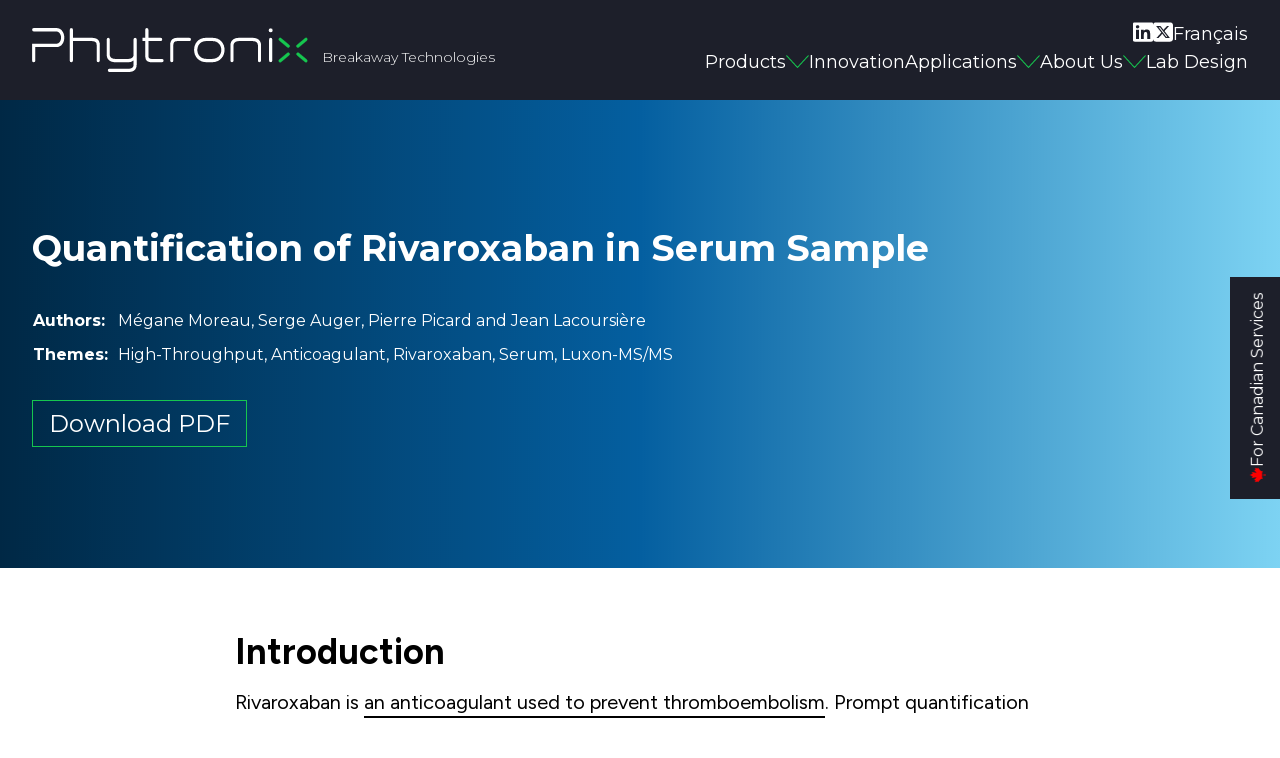

--- FILE ---
content_type: text/html; charset=UTF-8
request_url: https://phytronix.com/documents/quantification-of-rivaroxaban-in-serum-sample/
body_size: 99186
content:
<!DOCTYPE html>
<html lang="en-US" class="scroll-smooth">
<head>
    <meta charset="UTF-8">
    <meta name="viewport" content="width=device-width, initial-scale=1.0">
    
    <link rel="preconnect" href="https://fonts.googleapis.com">
    <link rel="preconnect" href="https://fonts.gstatic.com" crossorigin>
	<link rel="preload" as="style" href="https://fonts.googleapis.com/css2?family=Montserrat:wght@400;500&family=Figtree:wght@300;400;700&display=swap" onload="this.onload=null;this.rel='stylesheet'">
    <noscript>
    	<link rel="stylesheet" href="https://fonts.googleapis.com/css2?family=Montserrat:wght@400;500&family=Figtree:wght@300;400;700&display=swap">
  	</noscript>
	<meta name='robots' content='index, follow, max-image-preview:large, max-snippet:-1, max-video-preview:-1' />
<link rel="alternate" hreflang="en" href="https://phytronix.com/documents/quantification-of-rivaroxaban-in-serum-sample/" />
<link rel="alternate" hreflang="fr" href="https://phytronix.com/fr/documents/quantification-of-rivaroxaban-in-serum-sample/" />
<link rel="alternate" hreflang="x-default" href="https://phytronix.com/documents/quantification-of-rivaroxaban-in-serum-sample/" />
<script id="cookieyes" type="text/javascript" src="https://cdn-cookieyes.com/client_data/45510d5122850b5e6417a35c/script.js"></script>
	<!-- This site is optimized with the Yoast SEO plugin v23.3 - https://yoast.com/wordpress/plugins/seo/ -->
	<title>Quantification of Rivaroxaban in Serum Sample - Phytronix</title>
	<meta name="description" content="The cocentration of rivaroxaban in serum should be adjusted quickly to avoid overdoses. Luxon Ion Source can be used to get a quick response." />
	<link rel="canonical" href="https://phytronix.com/documents/quantification-of-rivaroxaban-in-serum-sample/" />
	<meta property="og:locale" content="en_US" />
	<meta property="og:type" content="article" />
	<meta property="og:title" content="Quantification of Rivaroxaban in Serum Sample - Phytronix" />
	<meta property="og:description" content="The cocentration of rivaroxaban in serum should be adjusted quickly to avoid overdoses. Luxon Ion Source can be used to get a quick response." />
	<meta property="og:url" content="https://phytronix.com/documents/quantification-of-rivaroxaban-in-serum-sample/" />
	<meta property="og:site_name" content="Phytronix" />
	<meta property="article:modified_time" content="2024-03-13T19:10:13+00:00" />
	<meta property="og:image" content="https://phytronix.com/wp-content/uploads/2024/03/AdobeStock_383157318-Custom.jpeg" />
	<meta property="og:image:width" content="960" />
	<meta property="og:image:height" content="720" />
	<meta property="og:image:type" content="image/jpeg" />
	<meta name="twitter:card" content="summary_large_image" />
	<meta name="twitter:label1" content="Est. reading time" />
	<meta name="twitter:data1" content="5 minutes" />
	<script type="application/ld+json" class="yoast-schema-graph">{"@context":"https://schema.org","@graph":[{"@type":"WebPage","@id":"https://phytronix.com/documents/quantification-of-rivaroxaban-in-serum-sample/","url":"https://phytronix.com/documents/quantification-of-rivaroxaban-in-serum-sample/","name":"Quantification of Rivaroxaban in Serum Sample - Phytronix","isPartOf":{"@id":"https://phytronix.com/#website"},"primaryImageOfPage":{"@id":"https://phytronix.com/documents/quantification-of-rivaroxaban-in-serum-sample/#primaryimage"},"image":{"@id":"https://phytronix.com/documents/quantification-of-rivaroxaban-in-serum-sample/#primaryimage"},"thumbnailUrl":"https://phytronix.com/wp-content/uploads/2024/03/AdobeStock_383157318-Custom.jpeg","datePublished":"2024-03-12T15:51:10+00:00","dateModified":"2024-03-13T19:10:13+00:00","description":"The cocentration of rivaroxaban in serum should be adjusted quickly to avoid overdoses. Luxon Ion Source can be used to get a quick response.","breadcrumb":{"@id":"https://phytronix.com/documents/quantification-of-rivaroxaban-in-serum-sample/#breadcrumb"},"inLanguage":"en-US","potentialAction":[{"@type":"ReadAction","target":["https://phytronix.com/documents/quantification-of-rivaroxaban-in-serum-sample/"]}]},{"@type":"ImageObject","inLanguage":"en-US","@id":"https://phytronix.com/documents/quantification-of-rivaroxaban-in-serum-sample/#primaryimage","url":"https://phytronix.com/wp-content/uploads/2024/03/AdobeStock_383157318-Custom.jpeg","contentUrl":"https://phytronix.com/wp-content/uploads/2024/03/AdobeStock_383157318-Custom.jpeg","width":960,"height":720,"caption":"Rivaroxaban tablet drug close up of anticoagulant medication used to treat and prevent blood clots deep vein thrombosis and pulmonary embolism"},{"@type":"BreadcrumbList","@id":"https://phytronix.com/documents/quantification-of-rivaroxaban-in-serum-sample/#breadcrumb","itemListElement":[{"@type":"ListItem","position":1,"name":"Home","item":"https://phytronix.com/"},{"@type":"ListItem","position":2,"name":"Documents","item":"https://phytronix.com/fr/documents/"},{"@type":"ListItem","position":3,"name":"Quantification of Rivaroxaban in Serum Sample"}]},{"@type":"WebSite","@id":"https://phytronix.com/#website","url":"https://phytronix.com/","name":"Phytronix","description":"","potentialAction":[{"@type":"SearchAction","target":{"@type":"EntryPoint","urlTemplate":"https://phytronix.com/?s={search_term_string}"},"query-input":"required name=search_term_string"}],"inLanguage":"en-US"}]}</script>
	<!-- / Yoast SEO plugin. -->


<link rel='dns-prefetch' href='//code.jquery.com' />
<link rel='dns-prefetch' href='//www.google.com' />
<link rel="alternate" title="oEmbed (JSON)" type="application/json+oembed" href="https://phytronix.com/wp-json/oembed/1.0/embed?url=https%3A%2F%2Fphytronix.com%2Fdocuments%2Fquantification-of-rivaroxaban-in-serum-sample%2F" />
<link rel="alternate" title="oEmbed (XML)" type="text/xml+oembed" href="https://phytronix.com/wp-json/oembed/1.0/embed?url=https%3A%2F%2Fphytronix.com%2Fdocuments%2Fquantification-of-rivaroxaban-in-serum-sample%2F&#038;format=xml" />
		<!-- This site uses the Google Analytics by MonsterInsights plugin v9.0.1 - Using Analytics tracking - https://www.monsterinsights.com/ -->
							<script src="//www.googletagmanager.com/gtag/js?id=G-QHDKL2WN7B"  data-cfasync="false" data-wpfc-render="false" type="text/javascript" async></script>
			<script data-cfasync="false" data-wpfc-render="false" type="text/javascript">
				var mi_version = '9.0.1';
				var mi_track_user = true;
				var mi_no_track_reason = '';
								var MonsterInsightsDefaultLocations = {"page_location":"https:\/\/phytronix.com\/documents\/quantification-of-rivaroxaban-in-serum-sample\/"};
				if ( typeof MonsterInsightsPrivacyGuardFilter === 'function' ) {
					var MonsterInsightsLocations = (typeof MonsterInsightsExcludeQuery === 'object') ? MonsterInsightsPrivacyGuardFilter( MonsterInsightsExcludeQuery ) : MonsterInsightsPrivacyGuardFilter( MonsterInsightsDefaultLocations );
				} else {
					var MonsterInsightsLocations = (typeof MonsterInsightsExcludeQuery === 'object') ? MonsterInsightsExcludeQuery : MonsterInsightsDefaultLocations;
				}

								var disableStrs = [
										'ga-disable-G-QHDKL2WN7B',
									];

				/* Function to detect opted out users */
				function __gtagTrackerIsOptedOut() {
					for (var index = 0; index < disableStrs.length; index++) {
						if (document.cookie.indexOf(disableStrs[index] + '=true') > -1) {
							return true;
						}
					}

					return false;
				}

				/* Disable tracking if the opt-out cookie exists. */
				if (__gtagTrackerIsOptedOut()) {
					for (var index = 0; index < disableStrs.length; index++) {
						window[disableStrs[index]] = true;
					}
				}

				/* Opt-out function */
				function __gtagTrackerOptout() {
					for (var index = 0; index < disableStrs.length; index++) {
						document.cookie = disableStrs[index] + '=true; expires=Thu, 31 Dec 2099 23:59:59 UTC; path=/';
						window[disableStrs[index]] = true;
					}
				}

				if ('undefined' === typeof gaOptout) {
					function gaOptout() {
						__gtagTrackerOptout();
					}
				}
								window.dataLayer = window.dataLayer || [];

				window.MonsterInsightsDualTracker = {
					helpers: {},
					trackers: {},
				};
				if (mi_track_user) {
					function __gtagDataLayer() {
						dataLayer.push(arguments);
					}

					function __gtagTracker(type, name, parameters) {
						if (!parameters) {
							parameters = {};
						}

						if (parameters.send_to) {
							__gtagDataLayer.apply(null, arguments);
							return;
						}

						if (type === 'event') {
														parameters.send_to = monsterinsights_frontend.v4_id;
							var hookName = name;
							if (typeof parameters['event_category'] !== 'undefined') {
								hookName = parameters['event_category'] + ':' + name;
							}

							if (typeof MonsterInsightsDualTracker.trackers[hookName] !== 'undefined') {
								MonsterInsightsDualTracker.trackers[hookName](parameters);
							} else {
								__gtagDataLayer('event', name, parameters);
							}
							
						} else {
							__gtagDataLayer.apply(null, arguments);
						}
					}

					__gtagTracker('js', new Date());
					__gtagTracker('set', {
						'developer_id.dZGIzZG': true,
											});
					if ( MonsterInsightsLocations.page_location ) {
						__gtagTracker('set', MonsterInsightsLocations);
					}
										__gtagTracker('config', 'G-QHDKL2WN7B', {"forceSSL":"true","link_attribution":"true"} );
															window.gtag = __gtagTracker;										(function () {
						/* https://developers.google.com/analytics/devguides/collection/analyticsjs/ */
						/* ga and __gaTracker compatibility shim. */
						var noopfn = function () {
							return null;
						};
						var newtracker = function () {
							return new Tracker();
						};
						var Tracker = function () {
							return null;
						};
						var p = Tracker.prototype;
						p.get = noopfn;
						p.set = noopfn;
						p.send = function () {
							var args = Array.prototype.slice.call(arguments);
							args.unshift('send');
							__gaTracker.apply(null, args);
						};
						var __gaTracker = function () {
							var len = arguments.length;
							if (len === 0) {
								return;
							}
							var f = arguments[len - 1];
							if (typeof f !== 'object' || f === null || typeof f.hitCallback !== 'function') {
								if ('send' === arguments[0]) {
									var hitConverted, hitObject = false, action;
									if ('event' === arguments[1]) {
										if ('undefined' !== typeof arguments[3]) {
											hitObject = {
												'eventAction': arguments[3],
												'eventCategory': arguments[2],
												'eventLabel': arguments[4],
												'value': arguments[5] ? arguments[5] : 1,
											}
										}
									}
									if ('pageview' === arguments[1]) {
										if ('undefined' !== typeof arguments[2]) {
											hitObject = {
												'eventAction': 'page_view',
												'page_path': arguments[2],
											}
										}
									}
									if (typeof arguments[2] === 'object') {
										hitObject = arguments[2];
									}
									if (typeof arguments[5] === 'object') {
										Object.assign(hitObject, arguments[5]);
									}
									if ('undefined' !== typeof arguments[1].hitType) {
										hitObject = arguments[1];
										if ('pageview' === hitObject.hitType) {
											hitObject.eventAction = 'page_view';
										}
									}
									if (hitObject) {
										action = 'timing' === arguments[1].hitType ? 'timing_complete' : hitObject.eventAction;
										hitConverted = mapArgs(hitObject);
										__gtagTracker('event', action, hitConverted);
									}
								}
								return;
							}

							function mapArgs(args) {
								var arg, hit = {};
								var gaMap = {
									'eventCategory': 'event_category',
									'eventAction': 'event_action',
									'eventLabel': 'event_label',
									'eventValue': 'event_value',
									'nonInteraction': 'non_interaction',
									'timingCategory': 'event_category',
									'timingVar': 'name',
									'timingValue': 'value',
									'timingLabel': 'event_label',
									'page': 'page_path',
									'location': 'page_location',
									'title': 'page_title',
									'referrer' : 'page_referrer',
								};
								for (arg in args) {
																		if (!(!args.hasOwnProperty(arg) || !gaMap.hasOwnProperty(arg))) {
										hit[gaMap[arg]] = args[arg];
									} else {
										hit[arg] = args[arg];
									}
								}
								return hit;
							}

							try {
								f.hitCallback();
							} catch (ex) {
							}
						};
						__gaTracker.create = newtracker;
						__gaTracker.getByName = newtracker;
						__gaTracker.getAll = function () {
							return [];
						};
						__gaTracker.remove = noopfn;
						__gaTracker.loaded = true;
						window['__gaTracker'] = __gaTracker;
					})();
									} else {
										console.log("");
					(function () {
						function __gtagTracker() {
							return null;
						}

						window['__gtagTracker'] = __gtagTracker;
						window['gtag'] = __gtagTracker;
					})();
									}
			</script>
				<!-- / Google Analytics by MonsterInsights -->
		<style id='wp-img-auto-sizes-contain-inline-css' type='text/css'>
img:is([sizes=auto i],[sizes^="auto," i]){contain-intrinsic-size:3000px 1500px}
/*# sourceURL=wp-img-auto-sizes-contain-inline-css */
</style>
<style id='wp-emoji-styles-inline-css' type='text/css'>

	img.wp-smiley, img.emoji {
		display: inline !important;
		border: none !important;
		box-shadow: none !important;
		height: 1em !important;
		width: 1em !important;
		margin: 0 0.07em !important;
		vertical-align: -0.1em !important;
		background: none !important;
		padding: 0 !important;
	}
/*# sourceURL=wp-emoji-styles-inline-css */
</style>
<link rel='stylesheet' id='wp-block-library-css' href='https://phytronix.com/wp-includes/css/dist/block-library/style.min.css?ver=6.9' type='text/css' media='all' />
<style id='classic-theme-styles-inline-css' type='text/css'>
/*! This file is auto-generated */
.wp-block-button__link{color:#fff;background-color:#32373c;border-radius:9999px;box-shadow:none;text-decoration:none;padding:calc(.667em + 2px) calc(1.333em + 2px);font-size:1.125em}.wp-block-file__button{background:#32373c;color:#fff;text-decoration:none}
/*# sourceURL=/wp-includes/css/classic-themes.min.css */
</style>
<link rel='stylesheet' id='easymodal-css' href='https://phytronix.com/wp-content/plugins/mldevweb-careers/public/css/jquery.easymodal.css?ver=1.0.0' type='text/css' media='all' />
<link rel='stylesheet' id='mldevweb-careers-css' href='https://phytronix.com/wp-content/plugins/mldevweb-careers/public/css/mldevweb-careers-public.css?ver=1.0.0' type='text/css' media='all' />
<style id='wpgb-head-inline-css' type='text/css'>
.wp-grid-builder:not(.wpgb-template),.wpgb-facet{opacity:0.01}.wpgb-facet fieldset{margin:0;padding:0;border:none;outline:none;box-shadow:none}.wpgb-facet fieldset:last-child{margin-bottom:40px;}.wpgb-facet fieldset legend.wpgb-sr-only{height:1px;width:1px}
/*# sourceURL=wpgb-head-inline-css */
</style>
<link rel='stylesheet' id='wpml-menu-item-0-css' href='https://phytronix.com/wp-content/plugins/sitepress-multilingual-cms/templates/language-switchers/menu-item/style.min.css?ver=1' type='text/css' media='all' />
<style id='wpml-menu-item-0-inline-css' type='text/css'>
.wpml-ls-slot-21, .wpml-ls-slot-21 a, .wpml-ls-slot-21 a:visited{color:#ffffff;}.wpml-ls-slot-21:hover, .wpml-ls-slot-21:hover a, .wpml-ls-slot-21 a:hover{color:#ffffff;}.wpml-ls-slot-21.wpml-ls-current-language, .wpml-ls-slot-21.wpml-ls-current-language a, .wpml-ls-slot-21.wpml-ls-current-language a:visited{color:#ffffff;}.wpml-ls-slot-21.wpml-ls-current-language:hover, .wpml-ls-slot-21.wpml-ls-current-language:hover a, .wpml-ls-slot-21.wpml-ls-current-language a:hover{color:#ffffff;}
/*# sourceURL=wpml-menu-item-0-inline-css */
</style>
<link rel='stylesheet' id='custom-css-css' href='https://phytronix.com/wp-content/themes/phytronix/output.css?ver=6.9' type='text/css' media='all' />
<link rel='stylesheet' id='fancybox-css-css' href='https://phytronix.com/wp-content/themes/phytronix/css/fancybox.min.css?ver=6.9' type='text/css' media='all' />
<link rel='stylesheet' id='slick-css-css' href='https://phytronix.com/wp-content/themes/phytronix/css/slick.css?ver=6.9' type='text/css' media='all' />
<link rel='stylesheet' id='child-theme-css-css' href='https://phytronix.com/wp-content/themes/phytronix/style.css?ver=6.9' type='text/css' media='all' />
<script type="text/javascript" id="wpml-cookie-js-extra">
/* <![CDATA[ */
var wpml_cookies = {"wp-wpml_current_language":{"value":"en","expires":1,"path":"/"}};
var wpml_cookies = {"wp-wpml_current_language":{"value":"en","expires":1,"path":"/"}};
//# sourceURL=wpml-cookie-js-extra
/* ]]> */
</script>
<script type="text/javascript" src="https://phytronix.com/wp-content/plugins/sitepress-multilingual-cms/res/js/cookies/language-cookie.js?ver=474000" id="wpml-cookie-js" defer="defer" data-wp-strategy="defer"></script>
<script type="text/javascript" src="https://phytronix.com/wp-content/plugins/google-analytics-for-wordpress/assets/js/frontend-gtag.min.js?ver=9.0.1" id="monsterinsights-frontend-script-js"></script>
<script data-cfasync="false" data-wpfc-render="false" type="text/javascript" id='monsterinsights-frontend-script-js-extra'>/* <![CDATA[ */
var monsterinsights_frontend = {"js_events_tracking":"true","download_extensions":"doc,pdf,ppt,zip,xls,docx,pptx,xlsx","inbound_paths":"[{\"path\":\"\\\/go\\\/\",\"label\":\"affiliate\"},{\"path\":\"\\\/recommend\\\/\",\"label\":\"affiliate\"}]","home_url":"https:\/\/phytronix.com","hash_tracking":"false","v4_id":"G-QHDKL2WN7B"};/* ]]> */
</script>
<script type="text/javascript" src="https://code.jquery.com/jquery-3.7.0.min.js" id="jquery-js"></script>
<script type="text/javascript" src="https://phytronix.com/wp-content/plugins/mldevweb-careers/public/js/jquery.easymodal.js?ver=1.0.0" id="easymodal-js"></script>
<script type="text/javascript" id="mldevweb-careers-script-js-extra">
/* <![CDATA[ */
var openpopup = {"open-popup":"0"};
//# sourceURL=mldevweb-careers-script-js-extra
/* ]]> */
</script>
<script type="text/javascript" src="https://phytronix.com/wp-content/plugins/mldevweb-careers/public/js/mldevweb-careers-public.js?ver=1.0.0" id="mldevweb-careers-script-js"></script>
<link rel="https://api.w.org/" href="https://phytronix.com/wp-json/" /><link rel="EditURI" type="application/rsd+xml" title="RSD" href="https://phytronix.com/xmlrpc.php?rsd" />
<meta name="generator" content="WordPress 6.9" />
<link rel='shortlink' href='https://phytronix.com/?p=1586' />
<meta name="generator" content="WPML ver:4.7.4 stt:1,4;" />
<meta name="cdp-version" content="1.4.6" /><noscript><style>.wp-grid-builder .wpgb-card.wpgb-card-hidden .wpgb-card-wrapper{opacity:1!important;visibility:visible!important;transform:none!important}.wpgb-facet {opacity:1!important;pointer-events:auto!important}.wpgb-facet *:not(.wpgb-pagination-facet){display:none}</style></noscript><style type="text/css" id="filter-everything-inline-css">.wpc-orderby-select{width:100%}.wpc-filters-open-button-container{display:none}.wpc-debug-message{padding:16px;font-size:14px;border:1px dashed #ccc;margin-bottom:20px}.wpc-debug-title{visibility:hidden}.wpc-button-inner,.wpc-chip-content{display:flex;align-items:center}.wpc-icon-html-wrapper{position:relative;margin-right:10px;top:2px}.wpc-icon-html-wrapper span{display:block;height:1px;width:18px;border-radius:3px;background:#2c2d33;margin-bottom:4px;position:relative}span.wpc-icon-line-1:after,span.wpc-icon-line-2:after,span.wpc-icon-line-3:after{content:"";display:block;width:3px;height:3px;border:1px solid #2c2d33;background-color:#fff;position:absolute;top:-2px;box-sizing:content-box}span.wpc-icon-line-3:after{border-radius:50%;left:2px}span.wpc-icon-line-1:after{border-radius:50%;left:5px}span.wpc-icon-line-2:after{border-radius:50%;left:12px}body .wpc-filters-open-button-container a.wpc-filters-open-widget,body .wpc-filters-open-button-container a.wpc-open-close-filters-button{display:inline-block;text-align:left;border:1px solid #2c2d33;border-radius:2px;line-height:1.5;padding:7px 12px;background-color:transparent;color:#2c2d33;box-sizing:border-box;text-decoration:none!important;font-weight:400;transition:none;position:relative}@media screen and (max-width:768px){.wpc_show_bottom_widget .wpc-filters-open-button-container,.wpc_show_open_close_button .wpc-filters-open-button-container{display:block}.wpc_show_bottom_widget .wpc-filters-open-button-container{margin-top:1em;margin-bottom:1em}}</style>
<link rel="icon" href="https://phytronix.com/wp-content/uploads/2023/06/cropped-favicon-32x32.png" sizes="32x32" />
<link rel="icon" href="https://phytronix.com/wp-content/uploads/2023/06/cropped-favicon-192x192.png" sizes="192x192" />
<link rel="apple-touch-icon" href="https://phytronix.com/wp-content/uploads/2023/06/cropped-favicon-180x180.png" />
<meta name="msapplication-TileImage" content="https://phytronix.com/wp-content/uploads/2023/06/cropped-favicon-270x270.png" />
		<style type="text/css" id="wp-custom-css">
			.composante-axino-1 {
  top: 30px;
}

.composante-axino-1::before {
  content: var(--tw-content);
  position: absolute;
}

@media (min-width: 1024px) {
  .composante-axino-1 {
    top: 0px;
    margin-top: -15px;
  }

  .composante-axino-1::before {
    right: -210px;
    content: var(--tw-content);
    width: 210px;
  }
}

@media (min-width: 1280px) {
  .composante-axino-1 {
    margin-top: 0px;
  }
	.composante-axino-1::before {
    right: -280px;
    content: var(--tw-content);
    width: 280px;
  }
}

@media (min-width: 1536px) {
  .composante-axino-1 {
    margin-top: 10px;
  }

  .composante-axino-1::before {
    right: -350px;
    content: var(--tw-content);
    width: 350px;
  }
}

.composante-axino-1 .icon {
  background-position: center;
}

@media (min-width: 1024px) {
  .composante-axino-1 .icon {
    right: -250px;
    top: -18px;
    background-position: right;
  }
}

@media (min-width: 1280px) {
  .composante-axino-1 .icon {
    right: -315px;
  }
}

@media (min-width: 1536px) {
  .composante-axino-1 .icon {
    right: -385px;
  }
}

.composante-axino-2 {
  top: 100px;
}

.composante-axino-2::before {
  content: var(--tw-content);
  position: absolute;
}
.composante-axino-2 .icon {
  background-position: center;
}
@media (min-width: 1024px) {
  .composante-axino-2 {
    top: 0px;
    margin-top: 125px;
  }
  .composante-axino-2::before {
   right: -230px;
   content: var(--tw-content);
   width: 230px;
  }
	.composante-axino-2 .icon {
  right: -264px;
  top: -18px;
  background-position: right;
  }
}


@media (min-width: 1280px) {
  .composante-axino-2 .icon {
    right: -315px;
  }
	 .composante-axino-2::before {
    right: -280px;
    content: var(--tw-content);
    width: 280px;
  }
	.composante-axino-2 {
    margin-top: 200px;
  }
}
@media (min-width: 1536px) {
  .composante-axino-2 {
    margin-top: 280px;
  }
  .composante-axino-2::before {
    right: -350px;
    content: var(--tw-content);
    width: 350px;
  }
  .composante-axino-2 .icon {
    right: -385px;
  }
}

.composante-axino-3 {
  top: 360px;
}

.composante-axino-3::before {
  position: absolute;
  right: -245px;
  content: var(--tw-content);
  width: 245px;
}

@media (min-width: 1024px) {
  .composante-axino-3 {
    top: 0px;
    margin-top: 250px;
  }
	.composante-axino-3::before {
    right: -195px;
    content: var(--tw-content);
    width: 195px;
  }
}

@media (min-width: 1280px) {
  .composante-axino-3 {
    margin-top: 320px;
  }

  .composante-axino-3::before {
    right: -285px;
    content: var(--tw-content);
    width: 285px;
  }
}

@media (min-width: 1536px) {
  .composante-axino-3 {
    margin-top: 400px;
  }

  .composante-axino-3::before {
    right: -310px;
    content: var(--tw-content);
    width: 310px;
  }
}

.composante-axino-3 .icon {
  background-position: center;
}

@media (min-width: 1024px) {
  .composante-axino-3 .icon {
    right: -230px;
    top: -18px;
    background-position: right;
  }
}

@media (min-width: 1280px) {
  .composante-axino-3 .icon {
    right: -320px;
  }
}

@media (min-width: 1536px) {
  .composante-axino-3 .icon {
    right: -345px;
  }
}

.bg-electric-teal {
    --tw-bg-opacity: 1;
    background-color: rgb(1 157 193 / var(--tw-bg-opacity));
}

.mgn-top {
	margin-top:-160px;
}

@media (min-width: 1024px) {
	.mgn-top {
	margin-top:-0px;
}
}
		</style>
		<!-- [HEADER ASSETS] -->


<link rel="stylesheet" href="https://fonts.googleapis.com/css2?family=Figtree:ital,wght@0,100;0,200;0,300;0,400;0,500;0,600;0,700;0,800;0,900;1,100;1,200;1,300;1,400;1,500;1,600;1,700;1,800;1,900&family=Montserrat:ital,wght@0,100;0,200;0,300;0,400;0,500;0,600;0,700;0,800;0,900;1,100;1,200;1,300;1,400;1,500;1,600;1,700;1,800;1,900&display=swap" />



<link rel="stylesheet" href="https://phytronix.com/wp-content/uploads/breakdance/css/global-settings.css?v=2de3b7eb9ea955e35e6edc4b2b428b42" />

<link rel="stylesheet" href="https://phytronix.com/wp-content/uploads/breakdance/css/presets.css?v=d41d8cd98f00b204e9800998ecf8427e" />

<link rel="stylesheet" href="https://phytronix.com/wp-content/uploads/breakdance/css/selectors.css?v=050c900056c6cf0b32a61db481367493" />




<!-- [/EOF HEADER ASSETS] -->	<!-- Google tag (gtag.js) -->
<script async src="https://www.googletagmanager.com/gtag/js?id=AW-16607294536"></script>
<script>
  window.dataLayer = window.dataLayer || [];
  function gtag(){dataLayer.push(arguments);}
  gtag('js', new Date());
 
  gtag('config', 'AW-16607294536');
</script>
</head>
<body class="selection:bg-flash-green selection:text-white">
    <a href="https://ingeniosciences.com/" class="hidden lg:flex fixed z-20 top-[50vh] right-0 p-4 bg-dark-blue text-white items-center gap-4" style="transform: translateX(40%) rotate(-90deg);">
    <svg xmlns="http://www.w3.org/2000/svg" height="1em" viewBox="0 0 512 512" style="fill:#ff0000;"><!--! Font Awesome Pro 6.4.0 by @fontawesome - https://fontawesome.com License - https://fontawesome.com/license (Commercial License) Copyright 2023 Fonticons, Inc. --><path d="M383.8 351.7c2.5-2.5 105.2-92.4 105.2-92.4l-17.5-7.5c-10-4.9-7.4-11.5-5-17.4 2.4-7.6 20.1-67.3 20.1-67.3s-47.7 10-57.7 12.5c-7.5 2.4-10-2.5-12.5-7.5s-15-32.4-15-32.4-52.6 59.9-55.1 62.3c-10 7.5-20.1 0-17.6-10 0-10 27.6-129.6 27.6-129.6s-30.1 17.4-40.1 22.4c-7.5 5-12.6 5-17.6-5C293.5 72.3 255.9 0 255.9 0s-37.5 72.3-42.5 79.8c-5 10-10 10-17.6 5-10-5-40.1-22.4-40.1-22.4S183.3 182 183.3 192c2.5 10-7.5 17.5-17.6 10-2.5-2.5-55.1-62.3-55.1-62.3S98.1 167 95.6 172s-5 9.9-12.5 7.5C73 177 25.4 167 25.4 167s17.6 59.7 20.1 67.3c2.4 6 5 12.5-5 17.4L23 259.3s102.6 89.9 105.2 92.4c5.1 5 10 7.5 5.1 22.5-5.1 15-10.1 35.1-10.1 35.1s95.2-20.1 105.3-22.6c8.7-.9 18.3 2.5 18.3 12.5S241 512 241 512h30s-5.8-102.7-5.8-112.8 9.5-13.4 18.4-12.5c10 2.5 105.2 22.6 105.2 22.6s-5-20.1-10-35.1 0-17.5 5-22.5z"></path></svg>
    <span>For Canadian Services</span>
</a>    <header class="bg-dark-blue fixed top-0 left-0 right-0 z-100">
        <div class="container h-[100px] flex py-2 gap-4 items-center justify-between">
            <div>
                <a href="https://phytronix.com" title="Home"><span class="hidden xl:block max-w-[400px]"><svg xmlns="http://www.w3.org/2000/svg" xmlns:xlink="http://www.w3.org/1999/xlink" width="471" height="44.37" viewBox="0 0 471 44.37">
  <defs>
    <clipPath id="clip-path">
      <rect id="Rectangle_25" data-name="Rectangle 25" width="275.629" height="44.37" fill="none"/>
    </clipPath>
  </defs>
  <g id="Group_2809" data-name="Group 2809" transform="translate(0 0)">
    <g id="Group_1334" data-name="Group 1334" transform="translate(0 0)">
      <g id="Group_721" data-name="Group 721" transform="translate(0 0)" clip-path="url(#clip-path)">
        <path id="Path_1" data-name="Path 1" d="M24.076,0H1.735a1.735,1.735,0,0,0,0,3.471H24.022c6.647,0,6.485,12.379.27,12.379H0V32.887a1.6,1.6,0,0,0,1.54,1.648H1.7a1.6,1.6,0,0,0,1.54-1.648V19.263h21.1C34.884,19.263,34.939,0,24.076,0" transform="translate(0 0)" fill="#fff"/>
        <path id="Path_2" data-name="Path 2" d="M50.242,1.72V9.905H68.36c5.945,0,8.755,1.909,8.755,7.289V32.843a1.6,1.6,0,0,1-1.539,1.648H75.52a1.6,1.6,0,0,1-1.54-1.648V17.253c0-2.835-1.459-4.049-5.675-4.049H50.242V32.9a1.6,1.6,0,0,1-1.54,1.648h-.054a1.6,1.6,0,0,1-1.54-1.648V1.72A1.6,1.6,0,0,1,48.648.072H48.7a1.6,1.6,0,0,1,1.54,1.648" transform="translate(-9.364 -0.014)" fill="#fff"/>
        <path id="Path_3" data-name="Path 3" d="M94.328,45.174a1.6,1.6,0,0,1,1.54-1.648h18.955c3.945,0,5.242-1.678,5.242-4.107V35.2A7.9,7.9,0,0,1,114.5,36.99h-12.55c-5.675,0-8.756-2.95-8.756-7.809V13.994a1.6,1.6,0,0,1,1.54-1.648h0a1.6,1.6,0,0,1,1.54,1.648V29.18c0,2.6,1.73,4.454,5.729,4.454h12.443c4.053,0,5.512-1.851,5.621-4.165V13.994a1.6,1.6,0,0,1,1.54-1.648h0a1.6,1.6,0,0,1,1.54,1.648V39.361c0,5.032-2.756,7.463-8.269,7.463H95.868a1.6,1.6,0,0,1-1.54-1.648Z" transform="translate(-18.525 -2.454)" fill="#fff"/>
        <path id="Path_4" data-name="Path 4" d="M158.966,32.9a1.6,1.6,0,0,1-1.54,1.648h-9.917c-5.621,0-6.864-2.141-6.864-7.289V13.2H138v-3.3h2.648V1.72a1.6,1.6,0,0,1,1.54-1.648h.055a1.6,1.6,0,0,1,1.539,1.648V9.905h12.3a1.6,1.6,0,0,1,1.54,1.648v0a1.6,1.6,0,0,1-1.54,1.649h-12.3V27.261c0,2.834.487,3.934,3.784,3.934h9.863a1.6,1.6,0,0,1,1.54,1.648Z" transform="translate(-27.431 -0.014)" fill="#fff"/>
        <path id="Path_5" data-name="Path 5" d="M193.218,14a1.6,1.6,0,0,1-1.54,1.648H179.815c-3.783,0-4.215,2.255-4.215,4.222V35.283a1.6,1.6,0,0,1-1.54,1.648H174a1.6,1.6,0,0,1-1.54-1.648V19.809c0-4.454,1.675-7.463,7.3-7.463h11.917a1.6,1.6,0,0,1,1.54,1.648Z" transform="translate(-34.283 -2.454)" fill="#fff"/>
        <path id="Path_6" data-name="Path 6" d="M214.867,36.99c-16.645,0-16.753-24.644-.647-24.644h6.593c16.105,0,15.943,24.644-.649,24.644Zm-.594-21.346c-11.566,0-12,17.991.54,17.991h5.4c12.485,0,12.106-17.991.541-17.991Z" transform="translate(-40.205 -2.454)" fill="#fff"/>
        <path id="Path_7" data-name="Path 7" d="M269.574,12.346c5.4,0,8.7,2.488,8.7,7.752V35.283a1.6,1.6,0,0,1-1.54,1.648h-.054a1.6,1.6,0,0,1-1.54-1.648V20.1c0-2.43-1.405-4.454-5.621-4.454H256.441c-3.945,0-5.675,1.909-5.675,4.454V35.283a1.6,1.6,0,0,1-1.539,1.648h-.055a1.6,1.6,0,0,1-1.54-1.648V20.1c0-4.859,3.134-7.752,8.756-7.752Z" transform="translate(-49.225 -2.454)" fill="#fff"/>
        <path id="Path_8" data-name="Path 8" d="M299.067,13.994V35.283a1.6,1.6,0,0,1-1.54,1.648h-.054a1.6,1.6,0,0,1-1.54-1.648V13.994a1.6,1.6,0,0,1,1.54-1.648h.054a1.6,1.6,0,0,1,1.54,1.648" transform="translate(-58.826 -2.454)" fill="#fff"/>
        <path id="Path_9" data-name="Path 9" d="M308.243,40.215h0a1.481,1.481,0,0,1,.183-2.087l8.1-6.806a1.481,1.481,0,0,1,1.9,2.267l-8.1,6.808a1.481,1.481,0,0,1-2.088-.182" transform="translate(-61.204 -6.157)" fill="#16c64f"/>
        <path id="Path_10" data-name="Path 10" d="M308.243,40.215h0a1.481,1.481,0,0,1,.183-2.087l8.1-6.806a1.481,1.481,0,0,1,1.9,2.267l-8.1,6.808A1.481,1.481,0,0,1,308.243,40.215Z" transform="translate(-61.204 -6.157)" fill="none" stroke="#16c64f" stroke-miterlimit="10" stroke-width="0.32"/>
        <path id="Path_11" data-name="Path 11" d="M330.4,21.688h0a1.488,1.488,0,0,1,.183-2.1l8.105-6.792a1.474,1.474,0,1,1,1.895,2.257L332.5,21.871a1.489,1.489,0,0,1-2.1-.183" transform="translate(-65.608 -2.475)" fill="#16c64f"/>
        <path id="Path_12" data-name="Path 12" d="M330.4,21.688h0a1.488,1.488,0,0,1,.183-2.1l8.105-6.792a1.474,1.474,0,1,1,1.895,2.257L332.5,21.871A1.489,1.489,0,0,1,330.4,21.688Z" transform="translate(-65.608 -2.475)" fill="none" stroke="#16c64f" stroke-miterlimit="10" stroke-width="0.32"/>
        <path id="Path_13" data-name="Path 13" d="M340.762,40.215h0a1.481,1.481,0,0,0-.183-2.087l-8.1-6.806a1.48,1.48,0,0,0-1.9,2.267l8.095,6.808a1.482,1.482,0,0,0,2.088-.182" transform="translate(-65.608 -6.157)" fill="#16c64f"/>
        <path id="Path_14" data-name="Path 14" d="M340.762,40.215h0a1.481,1.481,0,0,0-.183-2.087l-8.1-6.806a1.48,1.48,0,0,0-1.9,2.267l8.095,6.808A1.482,1.482,0,0,0,340.762,40.215Z" transform="translate(-65.608 -6.157)" fill="none" stroke="#16c64f" stroke-miterlimit="10" stroke-width="0.32"/>
        <path id="Path_15" data-name="Path 15" d="M318.613,21.688h0a1.488,1.488,0,0,0-.183-2.1L310.317,12.8a1.474,1.474,0,0,0-1.9,2.257l8.094,6.814a1.489,1.489,0,0,0,2.1-.183" transform="translate(-61.204 -2.475)" fill="#16c64f"/>
        <path id="Path_16" data-name="Path 16" d="M318.613,21.688h0a1.488,1.488,0,0,0-.183-2.1L310.317,12.8a1.474,1.474,0,0,0-1.9,2.257l8.094,6.814A1.489,1.489,0,0,0,318.613,21.688Z" transform="translate(-61.204 -2.475)" fill="none" stroke="#16c64f" stroke-miterlimit="10" stroke-width="0.32"/>
        <path id="Path_17" data-name="Path 17" d="M299.382,2.431A1.986,1.986,0,1,1,297.4.445a1.986,1.986,0,0,1,1.986,1.986" transform="translate(-58.722 -0.088)" fill="#fff"/>
      </g>
    </g>
    <text id="Breakaway_Technologies" data-name="Breakaway Technologies" transform="translate(290 33.99)" fill="#fff" font-size="14" font-weight="300"><tspan x="0" y="0">Breakaway Technologies</tspan></text>
  </g>
</svg>
</span><span class="xl:hidden"><svg xmlns="http://www.w3.org/2000/svg" width="216.005" height="34.75" viewBox="0 0 216.005 34.75">
  <g id="Group_2784" data-name="Group 2784" transform="translate(0 0)">
    <path id="Path_1" data-name="Path 1" d="M18.856,0H1.359a1.359,1.359,0,1,0,0,2.718H18.814c5.206,0,5.079,9.695.211,9.695H0V25.756a1.25,1.25,0,0,0,1.206,1.291h.127a1.251,1.251,0,0,0,1.206-1.291V15.086H19.067c8.253,0,8.3-15.086-.211-15.086" transform="translate(0 0)" fill="#fff"/>
    <path id="Path_2" data-name="Path 2" d="M49.563,1.363V7.773H63.752c4.656,0,6.857,1.5,6.857,5.709V25.738A1.25,1.25,0,0,1,69.4,27.029H69.36a1.251,1.251,0,0,1-1.206-1.291V13.527c0-2.22-1.143-3.171-4.445-3.171H49.563V25.783a1.25,1.25,0,0,1-1.206,1.291h-.043a1.25,1.25,0,0,1-1.206-1.291V1.363A1.25,1.25,0,0,1,48.314.072h.043a1.25,1.25,0,0,1,1.206,1.291" transform="translate(-17.548 -0.027)" fill="#fff"/>
    <path id="Path_3" data-name="Path 3" d="M94.082,38.057a1.25,1.25,0,0,1,1.206-1.291h14.845c3.09,0,4.106-1.314,4.106-3.217V30.242a6.184,6.184,0,0,1-4.36,1.4H100.05c-4.445,0-6.857-2.31-6.857-6.116V13.637A1.251,1.251,0,0,1,94.4,12.346h0a1.25,1.25,0,0,1,1.206,1.291V25.53c0,2.039,1.355,3.488,4.487,3.488h9.745c3.175,0,4.317-1.45,4.4-3.262V13.637a1.25,1.25,0,0,1,1.206-1.291h0a1.251,1.251,0,0,1,1.206,1.291V33.5c0,3.941-2.159,5.845-6.476,5.845H95.288a1.25,1.25,0,0,1-1.206-1.291Z" transform="translate(-34.714 -4.599)" fill="#fff"/>
    <path id="Path_4" data-name="Path 4" d="M154.42,25.783a1.25,1.25,0,0,1-1.206,1.291h-7.767c-4.4,0-5.376-1.677-5.376-5.708V10.357H138V7.773h2.074V1.363A1.251,1.251,0,0,1,141.277.072h.043a1.25,1.25,0,0,1,1.205,1.291V7.773h9.63a1.251,1.251,0,0,1,1.206,1.291h0a1.251,1.251,0,0,1-1.206,1.291h-9.63V21.366c0,2.219.382,3.081,2.964,3.081h7.725a1.25,1.25,0,0,1,1.206,1.291Z" transform="translate(-51.404 -0.027)" fill="#fff"/>
    <path id="Path_5" data-name="Path 5" d="M188.718,13.638a1.25,1.25,0,0,1-1.206,1.291h-9.291c-2.962,0-3.3,1.766-3.3,3.307V30.31a1.25,1.25,0,0,1-1.206,1.291h-.043a1.25,1.25,0,0,1-1.206-1.291V18.191c0-3.488,1.312-5.845,5.714-5.845h9.333a1.25,1.25,0,0,1,1.206,1.291Z" transform="translate(-64.243 -4.599)" fill="#fff"/>
    <path id="Path_6" data-name="Path 6" d="M212.134,31.647c-13.036,0-13.121-19.3-.507-19.3h5.164c12.613,0,12.487,19.3-.508,19.3Zm-.465-16.718c-9.059,0-9.4,14.09.423,14.09h4.232c9.778,0,9.481-14.09.424-14.09Z" transform="translate(-75.342 -4.599)" fill="#fff"/>
    <path id="Path_7" data-name="Path 7" d="M264.817,12.346c4.232,0,6.815,1.948,6.815,6.071V30.31a1.25,1.25,0,0,1-1.206,1.291h-.043a1.25,1.25,0,0,1-1.206-1.291V18.417c0-1.9-1.1-3.488-4.4-3.488H254.531c-3.09,0-4.445,1.495-4.445,3.488V30.31a1.25,1.25,0,0,1-1.205,1.291h-.043a1.251,1.251,0,0,1-1.206-1.291V18.417c0-3.806,2.455-6.071,6.857-6.071Z" transform="translate(-92.243 -4.599)" fill="#fff"/>
    <path id="Path_8" data-name="Path 8" d="M298.388,13.637V30.31a1.25,1.25,0,0,1-1.206,1.291h-.043a1.25,1.25,0,0,1-1.206-1.291V13.637a1.25,1.25,0,0,1,1.206-1.291h.043a1.25,1.25,0,0,1,1.206,1.291" transform="translate(-110.235 -4.599)" fill="#fff"/>
    <path id="Path_9" data-name="Path 9" d="M308.168,38.211h0a1.16,1.16,0,0,1,.143-1.635l6.347-5.331a1.16,1.16,0,0,1,1.492,1.776L309.8,38.354a1.16,1.16,0,0,1-1.635-.142" transform="translate(-114.692 -11.538)" fill="#16c64f"/>
    <path id="Path_10" data-name="Path 10" d="M308.168,38.211h0a1.16,1.16,0,0,1,.143-1.635l6.347-5.331a1.16,1.16,0,0,1,1.492,1.776L309.8,38.354A1.16,1.16,0,0,1,308.168,38.211Z" transform="translate(-114.692 -11.538)" fill="none" stroke="#16c64f" stroke-miterlimit="10" stroke-width="0.32"/>
    <path id="Path_11" data-name="Path 11" d="M330.324,19.686h0a1.165,1.165,0,0,1,.144-1.642l6.348-5.319a1.154,1.154,0,1,1,1.484,1.768l-6.333,5.337a1.166,1.166,0,0,1-1.643-.143" transform="translate(-122.944 -4.639)" fill="#16c64f"/>
    <path id="Path_12" data-name="Path 12" d="M330.324,19.686h0a1.165,1.165,0,0,1,.144-1.642l6.348-5.319a1.154,1.154,0,1,1,1.484,1.768l-6.333,5.337A1.166,1.166,0,0,1,330.324,19.686Z" transform="translate(-122.944 -4.639)" fill="none" stroke="#16c64f" stroke-miterlimit="10" stroke-width="0.32"/>
    <path id="Path_13" data-name="Path 13" d="M338.439,38.211h0a1.16,1.16,0,0,0-.143-1.635l-6.341-5.331a1.159,1.159,0,0,0-1.491,1.776l6.34,5.332a1.16,1.16,0,0,0,1.635-.142" transform="translate(-122.944 -11.538)" fill="#16c64f"/>
    <path id="Path_14" data-name="Path 14" d="M338.439,38.211h0a1.16,1.16,0,0,0-.143-1.635l-6.341-5.331a1.159,1.159,0,0,0-1.491,1.776l6.34,5.332A1.16,1.16,0,0,0,338.439,38.211Z" transform="translate(-122.944 -11.538)" fill="none" stroke="#16c64f" stroke-miterlimit="10" stroke-width="0.32"/>
    <path id="Path_15" data-name="Path 15" d="M316.289,19.686h0a1.165,1.165,0,0,0-.144-1.642l-6.353-5.319a1.154,1.154,0,0,0-1.485,1.768l6.339,5.337a1.166,1.166,0,0,0,1.643-.143" transform="translate(-114.692 -4.639)" fill="#16c64f"/>
    <path id="Path_16" data-name="Path 16" d="M316.289,19.686h0a1.165,1.165,0,0,0-.144-1.642l-6.353-5.319a1.154,1.154,0,0,0-1.485,1.768l6.339,5.337A1.166,1.166,0,0,0,316.289,19.686Z" transform="translate(-114.692 -4.639)" fill="none" stroke="#16c64f" stroke-miterlimit="10" stroke-width="0.32"/>
    <path id="Path_17" data-name="Path 17" d="M298.521,2A1.556,1.556,0,1,1,296.966.445,1.555,1.555,0,0,1,298.521,2" transform="translate(-110.041 -0.166)" fill="#fff"/>
  </g>
</svg>
</span></a>
            </div>
            <div class="flex justify-end lg:hidden w-4/12">
                <div class="box-hamb">
                    <div id="hamburger" class="hamburger hamburger--squeeze js-hamburger">
                        <div class="hamburger-box">
                            <div class="hamburger-inner"></div>
                        </div>
                    </div>
                </div>
            </div>
            <div id="header_menu" class="-left-full transition-[left] duration-1000 ease-in-out -left-0 lg:left-auto h-screen lg:h-auto bg-dark-blue lg:bg-transparent absolute top-[100px] lg:top-0 lg:relative lg:flex lg:flex-col lg:gap-2">
                <nav class="menu-menu-principal-container"><ul id="menu-menu-principal" class="items-center lg:flex lg:flex-row lg:justify-end lg:gap-4"><li class=' menu-item menu-item-type-custom menu-item-object-custom menu-item-has-children group/menu border-b border-b-grey lg:border-0 cursor-pointer'><a href='#' class=' menu-item menu-item-type-custom menu-item-object-custom menu-item-has-children block px-4 lg:px-0 pt-4 flex gap-4 items-center justify-between text-white text-xl w-full lg:w-auto lg:pt-0 pb-1 noborder-b-3 border-transparent'>Products <img src='https://phytronix.com/wp-content/themes/phytronix/images/menu-arrow.svg'></a><ul class="sub-menu group/submenu px-4 lg:-ml-4 h-0 lg:p-0 overflow-hidden group-hover/menu:h-auto lg:group-hover/menu:p-4 lg:absolute lg:bg-dark-blue lg:opacity-0 lg:group-hover/menu:opacity-100 transition-menu duration-1000"><li class=" menu-item menu-item-type-post_type menu-item-object-page group/submenu cursor-pointer lg:mb-4 lg:last:mb-0"><a href="https://phytronix.com/luxon-ion-source/" class=" menu-item menu-item-type-post_type menu-item-object-page block whitespace-nowrap px-4 lg:px-0 pt-4 lg:flex lg:items-center text-white text-xl w-full lg:w-auto lg:pt-0 pb-1 relative after:absolute after:left-0 after:w-0 after:bottom-0 after:border-b-3 after:border-transparent hover:after:w-full hover:after:border-flash-green after:transition-all after:duration-300">Luxon Ion Source</a></li>
<li class=" menu-item menu-item-type-post_type menu-item-object-page group/submenu cursor-pointer lg:mb-4 lg:last:mb-0"><a href="https://phytronix.com/azeo-liquid-handler/" class=" menu-item menu-item-type-post_type menu-item-object-page block whitespace-nowrap px-4 lg:px-0 pt-4 lg:flex lg:items-center text-white text-xl w-full lg:w-auto lg:pt-0 pb-1 relative after:absolute after:left-0 after:w-0 after:bottom-0 after:border-b-3 after:border-transparent hover:after:w-full hover:after:border-flash-green after:transition-all after:duration-300">Azeo Liquid Handler</a></li>
<li class=" menu-item menu-item-type-post_type menu-item-object-page group/submenu cursor-pointer lg:mb-4 lg:last:mb-0"><a href="https://phytronix.com/axino-ion-source/" class=" menu-item menu-item-type-post_type menu-item-object-page block whitespace-nowrap px-4 lg:px-0 pt-4 lg:flex lg:items-center text-white text-xl w-full lg:w-auto lg:pt-0 pb-1 relative after:absolute after:left-0 after:w-0 after:bottom-0 after:border-b-3 after:border-transparent hover:after:w-full hover:after:border-flash-green after:transition-all after:duration-300">Axino Ion Source</a></li>
</ul>
</li>
<li class=" menu-item menu-item-type-post_type menu-item-object-page group/menu border-b border-b-grey lg:border-0 cursor-pointer"><a href="https://phytronix.com/innovation/" class=" menu-item menu-item-type-post_type menu-item-object-page block whitespace-nowrap px-4 lg:px-0 pt-4 lg:flex lg:items-center text-white text-xl w-full lg:w-auto lg:pt-0 pb-1 relative after:absolute after:left-0 after:w-0 after:bottom-0 after:border-b-3 after:border-transparent hover:after:w-full hover:after:border-flash-green after:transition-all after:duration-300">Innovation</a></li>
<li class=' menu-item menu-item-type-custom menu-item-object-custom menu-item-has-children group/menu border-b border-b-grey lg:border-0 cursor-pointer'><a href='#' class=' menu-item menu-item-type-custom menu-item-object-custom menu-item-has-children block px-4 lg:px-0 pt-4 flex gap-4 items-center justify-between text-white text-xl w-full lg:w-auto lg:pt-0 pb-1 noborder-b-3 border-transparent'>Applications <img src='https://phytronix.com/wp-content/themes/phytronix/images/menu-arrow.svg'></a><ul class="sub-menu group/submenu px-4 lg:-ml-4 h-0 lg:p-0 overflow-hidden group-hover/menu:h-auto lg:group-hover/menu:p-4 lg:absolute lg:bg-dark-blue lg:opacity-0 lg:group-hover/menu:opacity-100 transition-menu duration-1000"><li class=" menu-item menu-item-type-custom menu-item-object-custom group/submenu cursor-pointer lg:mb-4 lg:last:mb-0"><a href="https://phytronix.com/case-studies/" class=" menu-item menu-item-type-custom menu-item-object-custom block whitespace-nowrap px-4 lg:px-0 pt-4 lg:flex lg:items-center text-white text-xl w-full lg:w-auto lg:pt-0 pb-1 relative after:absolute after:left-0 after:w-0 after:bottom-0 after:border-b-3 after:border-transparent hover:after:w-full hover:after:border-flash-green after:transition-all after:duration-300">Case Studies</a></li>
<li class=" menu-item menu-item-type-post_type_archive menu-item-object-documents group/submenu cursor-pointer lg:mb-4 lg:last:mb-0"><a href="https://phytronix.com/documents/" class=" menu-item menu-item-type-post_type_archive menu-item-object-documents block whitespace-nowrap px-4 lg:px-0 pt-4 lg:flex lg:items-center text-white text-xl w-full lg:w-auto lg:pt-0 pb-1 relative after:absolute after:left-0 after:w-0 after:bottom-0 after:border-b-3 after:border-transparent hover:after:w-full hover:after:border-flash-green after:transition-all after:duration-300">Resources</a></li>
</ul>
</li>
<li class=' menu-item menu-item-type-custom menu-item-object-custom menu-item-has-children group/menu border-b border-b-grey lg:border-0 cursor-pointer'><a href='#about-us' class=' menu-item menu-item-type-custom menu-item-object-custom menu-item-has-children block px-4 lg:px-0 pt-4 flex gap-4 items-center justify-between text-white text-xl w-full lg:w-auto lg:pt-0 pb-1 noborder-b-3 border-transparent'>About Us <img src='https://phytronix.com/wp-content/themes/phytronix/images/menu-arrow.svg'></a><ul class="sub-menu group/submenu px-4 lg:-ml-4 h-0 lg:p-0 overflow-hidden group-hover/menu:h-auto lg:group-hover/menu:p-4 lg:absolute lg:bg-dark-blue lg:opacity-0 lg:group-hover/menu:opacity-100 transition-menu duration-1000"><li class=" menu-item menu-item-type-post_type menu-item-object-page group/submenu cursor-pointer lg:mb-4 lg:last:mb-0"><a href="https://phytronix.com/about-us/" class=" menu-item menu-item-type-post_type menu-item-object-page block whitespace-nowrap px-4 lg:px-0 pt-4 lg:flex lg:items-center text-white text-xl w-full lg:w-auto lg:pt-0 pb-1 relative after:absolute after:left-0 after:w-0 after:bottom-0 after:border-b-3 after:border-transparent hover:after:w-full hover:after:border-flash-green after:transition-all after:duration-300">Our Story</a></li>
<li class=" menu-item menu-item-type-post_type menu-item-object-page group/submenu cursor-pointer lg:mb-4 lg:last:mb-0"><a href="https://phytronix.com/contact-us/" class=" menu-item menu-item-type-post_type menu-item-object-page block whitespace-nowrap px-4 lg:px-0 pt-4 lg:flex lg:items-center text-white text-xl w-full lg:w-auto lg:pt-0 pb-1 relative after:absolute after:left-0 after:w-0 after:bottom-0 after:border-b-3 after:border-transparent hover:after:w-full hover:after:border-flash-green after:transition-all after:duration-300">Contact Us</a></li>
</ul>
</li>
<li class=" menu-item menu-item-type-custom menu-item-object-custom group/menu border-b border-b-grey lg:border-0 cursor-pointer"><a href="https://wecollabforyourlab.com" class=" menu-item menu-item-type-custom menu-item-object-custom block whitespace-nowrap px-4 lg:px-0 pt-4 lg:flex lg:items-center text-white text-xl w-full lg:w-auto lg:pt-0 pb-1 relative after:absolute after:left-0 after:w-0 after:bottom-0 after:border-b-3 after:border-transparent hover:after:w-full hover:after:border-flash-green after:transition-all after:duration-300" target="_blank">Lab Design</a></li>
</ul></nav>                <div class="p-4 gap-4 lg:p-0 flex flex-col lg:flex-row lg:justify-end lg:order-first gap-4">
                    <a class="inline-block w-[20px] fill-white hover:fill-flash-green transition duration-300" href="https://www.linkedin.com/company/phytronix/"><?xml version="1.0" encoding="UTF-8"?>
<svg xmlns="http://www.w3.org/2000/svg" viewBox="0 0 448 512">
  <!--! Font Awesome Pro 6.4.2 by @fontawesome - https://fontawesome.com License - https://fontawesome.com/license (Commercial License) Copyright 2023 Fonticons, Inc. -->
  <path d="M416 32H31.9C14.3 32 0 46.5 0 64.3v383.4C0 465.5 14.3 480 31.9 480H416c17.6 0 32-14.5 32-32.3V64.3c0-17.8-14.4-32.3-32-32.3zM135.4 416H69V202.2h66.5V416zm-33.2-243c-21.3 0-38.5-17.3-38.5-38.5S80.9 96 102.2 96c21.2 0 38.5 17.3 38.5 38.5 0 21.3-17.2 38.5-38.5 38.5zm282.1 243h-66.4V312c0-24.8-.5-56.7-34.5-56.7-34.6 0-39.9 27-39.9 54.9V416h-66.4V202.2h63.7v29.2h.9c8.9-16.8 30.6-34.5 62.9-34.5 67.2 0 79.7 44.3 79.7 101.9V416z"></path>
</svg>
</a>
                    <a class="inline-block w-[20px] fill-white hover:fill-flash-green transition duration-300" href="https://x.com/Phytronix"><?xml version="1.0" encoding="UTF-8"?>
<svg xmlns="http://www.w3.org/2000/svg" viewBox="0 0 448 512">
  <!--!Font Awesome Free 6.5.2 by @fontawesome - https://fontawesome.com License - https://fontawesome.com/license/free Copyright 2024 Fonticons, Inc.-->
  <path d="M64 32C28.7 32 0 60.7 0 96V416c0 35.3 28.7 64 64 64H384c35.3 0 64-28.7 64-64V96c0-35.3-28.7-64-64-64H64zm297.1 84L257.3 234.6 379.4 396H283.8L209 298.1 123.3 396H75.8l111-126.9L69.7 116h98l67.7 89.5L313.6 116h47.5zM323.3 367.6L153.4 142.9H125.1L296.9 367.6h26.3z"></path>
</svg>
</a>
             
                     <div class="menu-header-language-switcher-container"><ul id="menu-header-language-switcher" class="menu"><li class="menu-item wpml-ls-slot-21 wpml-ls-item wpml-ls-item-fr wpml-ls-menu-item wpml-ls-first-item wpml-ls-last-item menu-item-type-wpml_ls_menu_item menu-item-object-wpml_ls_menu_item"><a href="https://phytronix.com/fr/documents/quantification-of-rivaroxaban-in-serum-sample/" class="menu-item wpml-ls-slot-21 wpml-ls-item wpml-ls-item-fr wpml-ls-menu-item wpml-ls-first-item wpml-ls-last-item menu-item-type-wpml_ls_menu_item menu-item-object-wpml_ls_menu_item block lg:inline-block text-white w-full lg:w-auto hover:!text-flash-green transition duration-300">
<span class="wpml-ls-native" lang="fr">Français</span></a></li>
</ul></div>                    <div class="lg:hidden">
                        <a href="https://ingeniosciences.com/" class="flex lg:hidden text-white items-center gap-4">
    <svg xmlns="http://www.w3.org/2000/svg" height="1em" viewBox="0 0 512 512" style="fill:#ff0000;"><!--! Font Awesome Pro 6.4.0 by @fontawesome - https://fontawesome.com License - https://fontawesome.com/license (Commercial License) Copyright 2023 Fonticons, Inc. --><path d="M383.8 351.7c2.5-2.5 105.2-92.4 105.2-92.4l-17.5-7.5c-10-4.9-7.4-11.5-5-17.4 2.4-7.6 20.1-67.3 20.1-67.3s-47.7 10-57.7 12.5c-7.5 2.4-10-2.5-12.5-7.5s-15-32.4-15-32.4-52.6 59.9-55.1 62.3c-10 7.5-20.1 0-17.6-10 0-10 27.6-129.6 27.6-129.6s-30.1 17.4-40.1 22.4c-7.5 5-12.6 5-17.6-5C293.5 72.3 255.9 0 255.9 0s-37.5 72.3-42.5 79.8c-5 10-10 10-17.6 5-10-5-40.1-22.4-40.1-22.4S183.3 182 183.3 192c2.5 10-7.5 17.5-17.6 10-2.5-2.5-55.1-62.3-55.1-62.3S98.1 167 95.6 172s-5 9.9-12.5 7.5C73 177 25.4 167 25.4 167s17.6 59.7 20.1 67.3c2.4 6 5 12.5-5 17.4L23 259.3s102.6 89.9 105.2 92.4c5.1 5 10 7.5 5.1 22.5-5.1 15-10.1 35.1-10.1 35.1s95.2-20.1 105.3-22.6c8.7-.9 18.3 2.5 18.3 12.5S241 512 241 512h30s-5.8-102.7-5.8-112.8 9.5-13.4 18.4-12.5c10 2.5 105.2 22.6 105.2 22.6s-5-20.1-10-35.1 0-17.5 5-22.5z"></path></svg>
    <span>For Canadian Services</span>
</a>                    </div>
                </div>
            </div>  
        </div>
    </header><div class="mt-[100px] bg-gradient-to-r from-grad-dark-blue via-grad-blue to-grad-light-blue relative">
    <div class="container mx-auto py-8 lg:py-32 relative z-20">
        <div>
            <h1 class="text-white font-bold text-4xl mb-8">Quantification of Rivaroxaban in Serum Sample</h1>
            <div class="text-white mb-8">
                <table class="-mx-2 border-separate border-spacing-2">
    <tbody>
        <tr>
            <th class="text-left align-top">Authors:</th>
            <td>Mégane Moreau, Serge Auger, Pierre Picard and Jean Lacoursière </td>
        </tr>
        <tr>
            <th class="text-left align-top">Themes:</th>
            <td>High-Throughput, Anticoagulant, Rivaroxaban, Serum, Luxon-MS/MS</td>
        </tr>
        <!--<tr>
            <th class="text-left align-top">From:</th>
            <td>Phytronix Technologies, Québec, Canada</td>
        </tr>-->
    </tbody>
</table>            </div>
            <a class="button-transparent" href="https://phytronix.com/wp-content/uploads/2024/01/AN-2110-Quantification-of-Rivaroxaban-in-Serum-Sample-Using-LDTD-MSMS-On-SH-960.pdf">Download PDF</a>
        </div>
    </div>
    <div class="absolute h-full top-0 bg-center bg-cover w-full mix-blend-multiply" style="background-image:url('')"></div>
</div>
<div class="container py-16">
    <div class="content document font-figtree mb-8 text-xl">
        <h2>Introduction</h2>
<p>Rivaroxaban is <a href="https://journals.plos.org/plosone/article?id=10.1371/journal.pone.0171272">an anticoagulant used to prevent thromboembolism</a>. Prompt quantification of rivaroxaban in serum is important <a href="https://journals.plos.org/plosone/article?id=10.1371/journal.pone.0145478">to avoid overdoses and to adjust their medication</a>. Rapid quantification of rivaroxaban in a patient may become critical in some situations. Here are some examples of those situations from <a href="https://pubmed.ncbi.nlm.nih.gov/22970737/">Baglin <em>and al</em>. 2012</a>:</p>
<ul>
<li>Life threatening bleeding</li>
<li>Before surgery</li>
<li>Acute renal failure</li>
<li>Medication overdose</li>
</ul>
<p>To increase the analysis throughput of the optimization and the follow-up on medications, the Luxon Ion Source<sup>®</sup> coupled to tandem mass spectrometry (MS/MS) was used.</p>
<p>Our goal for this application note is to present a rapid drug monitoring method in patient serum in 13.2 seconds per sample. To develop this application, we focused on performing a quick and simple sample preparation and analysis.</p>
<h2>Sample Preparation Method</h2>
<h3>Automated Sample Extraction</h3>
<p>Serum samples were transferred into barcoded tubes, readable by the <a href="https://phytronix.com/azeo-liquid-handler/">Azeo Liquid Handler</a> and were transferred into the system. Each barcoded vial was scanned by the Azeo Liquid Handler (<strong>Figure 3</strong>).</p>
<p>&nbsp;</p>
<p>Samples were extracted as follows:</p>
<ul>
<li>150 µL of a serum sample were transferred in a 0.5 mL Eppendorf.</li>
<li>15 µL internal standard.
<ul>
<li>Vortex</li>
</ul>
</li>
<li>150 µL NaCl (saturated in water).</li>
<li>300 µL Acetonitrile.
<ul>
<li>Vortex</li>
<li>Centrifuge (5000 rpm / 5 min).</li>
</ul>
</li>
<li>4 µL upper-layer phase are spotted into a LazWell™96 plate
<ul>
<li>Samples were evaporated to dryness at 40°C for 5 minutes with air flow.</li>
<li><a href="https://phytronix.com/innovation/">LDTD-MS/MS</a> analysis is done after a complete evaporation.</li>
</ul>
</li>
</ul>
<p>&nbsp;</p>
<figure><img decoding="async" class="size-medium wp-image-655 aligncenter" src="https://phytronix.com/wp-content/uploads/2023/08/main_azeo.png" alt="azeo" width="50%" /><figcaption style="text-align: center;">Figure 3 &#8211; Automated extraction system</figcaption></figure>
<p>&nbsp;</p>
<p><strong>Table 1</strong> shows the calibration range used for the quantification of Rivaroxaban in serum.</p>
<p style="text-align: center;"><span style="font-size: 10pt;"><strong>Table 1 &#8211; Calibration Range</strong></span></p>
<p>&nbsp;</p>
<table class=" aligncenter">
<tbody>
<tr>
<th style="text-align: center;"><strong>Drug</strong></th>
<th style="text-align: center;"><strong>Calibration Range</strong></th>
</tr>
<tr>
<th style="text-align: center;"><strong>Rivaroxaban</strong></th>
<td style="text-align: center;">4 – 500 ng/mL</td>
</tr>
</tbody>
</table>
<p>&nbsp;</p>
<h3>LDTD<sup>®</sup>-MS/MS Parameters</h3>
<p><strong><u>LDTD</u></strong></p>
<p>Model: Luxon SH-960, Phytronix</p>
<p>Carrier gas: 6 L/min (air)</p>
<p>Laser pattern:</p>
<ul>
<li>6-second ramp to 65% power</li>
<li>3-second hold at 65 % power</li>
</ul>
<p>&nbsp;</p>
<p>Figure 4 shows the laser pattern used during these analyses.</p>
<figure><img decoding="async" class="size-medium wp-image-655 aligncenter" src="https://phytronix.com/wp-content/uploads/2024/01/laser-pattern-2.png" alt="laser-pattern2" width="25%" /><figcaption style="text-align: center;">Figure 4 &#8211; Laser pattern</figcaption></figure>
<p>&nbsp;</p>
<p><strong><u>MS/MS</u></strong></p>
<p>MS model: LCMS-8060, Shimadzu</p>
<p>Scan Time: 25 msec each transition</p>
<p>Total run time: 13.2 seconds sample to sample</p>
<p>Ionization: APCI (positive)</p>
<p>Analysis Method: MRM mode</p>
<p>&nbsp;</p>
<p><strong>Table 2</strong> shows the mass spectrometer transitions in the positive ionization mode for the drug and its internal standard (IS).</p>
<p>&nbsp;</p>
<p style="text-align: center;"><strong><span style="font-size: 10pt;">Table 2 &#8211; Mass spectrometer transitions (Positive)</span></strong></p>
<table class=" aligncenter">
<tbody>
<tr>
<th style="text-align: center;"><strong>Drug</strong></th>
<th style="text-align: center;"><strong>Transition</strong></th>
<th style="text-align: center;"><strong>CE</strong></th>
</tr>
<tr>
<th style="text-align: center;"><strong>Rivaroxaban</strong></th>
<td style="text-align: center;">436.1 → 144.9</td>
<td style="text-align: center;" width="38">30</td>
</tr>
<tr>
<th style="text-align: center;"><strong>Rivaroxaban-d<sub>4</sub> (IS)</strong></th>
<td style="text-align: center;">440.1 → 144.9</td>
<td style="text-align: center;">30</td>
</tr>
</tbody>
</table>
<p>&nbsp;</p>
<h2>Results and Discussion</h2>
<p>&nbsp;</p>
<h3>Data preparation process</h3>
<p>Data acquisition systems of mass spectrometers were not designed to deal with few seconds per sample signal. The synchronization sequence adds 1 to more than 15 seconds between each sample. To bypass this, all samples are acquired in a single file (<strong>Figure 5</strong>). To allow the analysis of such data, Cascade™ software is designed to detect, split, and integrate every sample peak acquired in a single file.</p>
<p>&nbsp;</p>
<figure><img decoding="async" class="size-medium wp-image-655 aligncenter" src="https://phytronix.com/wp-content/uploads/2024/01/single-file-ms-data-1.png" alt="single-file-data2" width="75%" /><figcaption style="text-align: center;">Figure 5 – Single file mass spectrometer data for 80 samples. A) Rivaroxaban transition. B) Internal standard transition.</figcaption></figure>
<p>&nbsp;</p>
<h3>Desorption peak</h3>
<p><strong>Figure 6</strong> shows a zoomed area of the transition of the internal standard in the single-file window. A speed of 13.2 seconds per sample was reached with sufficient separation for adequate integration.</p>
<figure><img decoding="async" class="wp-image-1593 size-medium aligncenter" src="https://phytronix.com/wp-content/uploads/2024/01/Figure-6-Peak-to-peak-timing.png" alt="" width="75%" /><figcaption style="text-align: center;">Figure 6 – Peak to peak timing</figcaption></figure>
<p>&nbsp;</p>
<h3>Validation Test</h3>
<p>Calibration curves ranging from 4 to 500 ng/mL and QCs (Low, Medium and High) were prepared in serum. Replicate extractions were deposited onto a LazWell™ plate and dried before analysis. The peak area against the internal standard (IS) ratio was used to normalize the signal.</p>
<p>&nbsp;</p>
<h3>Linearity</h3>
<p>The calibration curves were plotted using the peak area ratio and the nominal concentration of standards. For the linearity test, the following acceptance criteria was used:</p>
<p>&nbsp;</p>
<ul>
<li>Linear regression (r<sup>2</sup>) must be ≥ 0.99.</li>
</ul>
<p>&nbsp;</p>
<p><strong>Figure 7</strong> shows a typical calibration curve result for Rivaroxaban.</p>
<p>&nbsp;</p>
<figure><img decoding="async" class="size-medium wp-image-655 aligncenter" src="https://phytronix.com/wp-content/uploads/2024/01/rivaxodran-calibration-curve.png" alt="rivaroxaban-curve" width="50%" /><figcaption style="text-align: center;">Figure 7 – Rivaroxaban calibration curve</figcaption></figure>
<p>&nbsp;</p>
<h3>Precision and Accuracy</h3>
<p>For the accuracy and precision evaluation, the following acceptance criteria were used:</p>
<ul>
<li>Each concentration must not exceed 15% CV.</li>
<li>Each concentration must be within 100 ± 15% of the nominal concentration.</li>
</ul>
<p>&nbsp;</p>
<p>For the intra-run precision and accuracy experiment, each fortified sample set was analyzed in six replicates. Table 3 shows the intra-run precision and accuracy results for Rivaroxaban. The obtained %CV was below 15% and the accuracy was within 15% of the nominal value.</p>
<p>&nbsp;</p>
<p>Table 3 &#8211; Intra-Run Precision and Accuracy of Rivaroxaban</p>
<table class=" aligncenter">
<tbody>
<tr>
<td style="border-style: hidden; text-align: center;"><strong>Rivaroxaban</strong></td>
<th style="text-align: center;"><strong>LLOQ</strong></th>
<th style="text-align: center;"><strong>QC-L</strong></th>
<th style="text-align: center;"><strong>QC-M</strong></th>
<th style="text-align: center;"><strong>QC-H</strong></th>
<th style="text-align: center;"><strong>ULOQ</strong></th>
</tr>
<tr>
<th style="text-align: center;"><strong>Conc (ng/mL)</strong></th>
<td style="text-align: center;">4</td>
<td style="text-align: center;">12</td>
<td style="text-align: center;">150</td>
<td style="text-align: center;">350</td>
<td style="text-align: center;">500</td>
</tr>
<tr>
<th style="text-align: center;"><strong>N</strong></th>
<td style="text-align: center;">6</td>
<td style="text-align: center;">6</td>
<td style="text-align: center;">6</td>
<td style="text-align: center;">6</td>
<td style="text-align: center;">6</td>
</tr>
<tr>
<th style="text-align: center;"><strong>Mean (ng/mL)</strong></th>
<td style="text-align: center;">4.1</td>
<td style="text-align: center;">12.1</td>
<td style="text-align: center;">148.5</td>
<td style="text-align: center;">357.7</td>
<td style="text-align: center;">488.5</td>
</tr>
<tr>
<th style="text-align: center;"><strong>%CV</strong></th>
<td style="text-align: center;">10.9</td>
<td style="text-align: center;">7.7</td>
<td style="text-align: center;">5.0</td>
<td style="text-align: center;">7.7</td>
<td style="text-align: center;">7.0</td>
</tr>
<tr>
<th style="text-align: center;"><strong>%Nom</strong></th>
<td style="text-align: center;">102.5</td>
<td style="text-align: center;">101.1</td>
<td style="text-align: center;">99.0</td>
<td style="text-align: center;">102.2</td>
<td style="text-align: center;">97.7</td>
</tr>
</tbody>
</table>
<p>&nbsp;</p>
<p>For the inter-run precision and accuracy, each fortified sample set were analyzed in five different runs. Table 4 shows the inter-run results. The obtained %CV was below 15% and the accuracy was within 15% of the nominal value.</p>
<p>&nbsp;</p>
<p>Table 4 &#8211; Inter-Run Precision and Accuracy of Rivaroxaban</p>
<table class=" aligncenter">
<tbody>
<tr>
<td style="border-style: none; text-align: center;"><strong>Rivaroxaban</strong></td>
<th style="text-align: center;"><strong>QC-L</strong></th>
<th style="text-align: center;"><strong>QC-M</strong></th>
<th style="text-align: center;"><strong>QC-H</strong></th>
</tr>
<tr>
<th style="text-align: center;"><strong>Conc (ng/ml)</strong></th>
<td style="text-align: center;">12</td>
<td style="text-align: center;">150</td>
<td style="text-align: center;">350</td>
</tr>
<tr>
<th style="text-align: center;"><strong>N</strong></th>
<td style="text-align: center;">30</td>
<td style="text-align: center;">30</td>
<td style="text-align: center;">30</td>
</tr>
<tr>
<th style="text-align: center;"><strong>Mean (ng/mL)</strong></th>
<td style="text-align: center;">12.1</td>
<td style="text-align: center;">148.5</td>
<td style="text-align: center;">357.7</td>
</tr>
<tr>
<th style="text-align: center;"><strong>SD</strong></th>
<td style="text-align: center;">0.93</td>
<td style="text-align: center;">7.44</td>
<td style="text-align: center;">27.63</td>
</tr>
<tr>
<th style="text-align: center;"><strong>%CV</strong></th>
<td style="text-align: center;">7.7</td>
<td style="text-align: center;">5.0</td>
<td style="text-align: center;">7.7</td>
</tr>
<tr>
<th style="text-align: center;"><strong>%Nom</strong></th>
<td style="text-align: center;">101.1</td>
<td style="text-align: center;">99.0</td>
<td style="text-align: center;">102.2</td>
</tr>
</tbody>
</table>
<p>&nbsp;</p>
<h2>Conclusion</h2>
<p>Luxon Ion Source<sup>®</sup> combined to a Shimadzu LCMS-8060 mass spectrometer system allows fast analysis <strong>(13.2 seconds per sample)</strong> of Rivaroxaban in serum using a simple and automated sample preparation method.</p>
    </div>
</div>
<footer>
    <div class="bg-dark-grey py-16">
        <div class="container">
            <div class="flex flex-col lg:flex-row mb-8">
                <div class="lg:w-6/12">
                    <a class="inline-block footer-logo" href="https://phytronix.com" title="Home"><span class="hidden lg:block max-w-[400px]"><svg xmlns="http://www.w3.org/2000/svg" xmlns:xlink="http://www.w3.org/1999/xlink" width="471" height="44.37" viewBox="0 0 471 44.37">
  <defs>
    <clipPath id="clip-path">
      <rect id="Rectangle_25" data-name="Rectangle 25" width="275.629" height="44.37" fill="none"/>
    </clipPath>
  </defs>
  <g id="Group_2809" data-name="Group 2809" transform="translate(0 0)">
    <g id="Group_1334" data-name="Group 1334" transform="translate(0 0)">
      <g id="Group_721" data-name="Group 721" transform="translate(0 0)" clip-path="url(#clip-path)">
        <path id="Path_1" data-name="Path 1" d="M24.076,0H1.735a1.735,1.735,0,0,0,0,3.471H24.022c6.647,0,6.485,12.379.27,12.379H0V32.887a1.6,1.6,0,0,0,1.54,1.648H1.7a1.6,1.6,0,0,0,1.54-1.648V19.263h21.1C34.884,19.263,34.939,0,24.076,0" transform="translate(0 0)" fill="#fff"/>
        <path id="Path_2" data-name="Path 2" d="M50.242,1.72V9.905H68.36c5.945,0,8.755,1.909,8.755,7.289V32.843a1.6,1.6,0,0,1-1.539,1.648H75.52a1.6,1.6,0,0,1-1.54-1.648V17.253c0-2.835-1.459-4.049-5.675-4.049H50.242V32.9a1.6,1.6,0,0,1-1.54,1.648h-.054a1.6,1.6,0,0,1-1.54-1.648V1.72A1.6,1.6,0,0,1,48.648.072H48.7a1.6,1.6,0,0,1,1.54,1.648" transform="translate(-9.364 -0.014)" fill="#fff"/>
        <path id="Path_3" data-name="Path 3" d="M94.328,45.174a1.6,1.6,0,0,1,1.54-1.648h18.955c3.945,0,5.242-1.678,5.242-4.107V35.2A7.9,7.9,0,0,1,114.5,36.99h-12.55c-5.675,0-8.756-2.95-8.756-7.809V13.994a1.6,1.6,0,0,1,1.54-1.648h0a1.6,1.6,0,0,1,1.54,1.648V29.18c0,2.6,1.73,4.454,5.729,4.454h12.443c4.053,0,5.512-1.851,5.621-4.165V13.994a1.6,1.6,0,0,1,1.54-1.648h0a1.6,1.6,0,0,1,1.54,1.648V39.361c0,5.032-2.756,7.463-8.269,7.463H95.868a1.6,1.6,0,0,1-1.54-1.648Z" transform="translate(-18.525 -2.454)" fill="#fff"/>
        <path id="Path_4" data-name="Path 4" d="M158.966,32.9a1.6,1.6,0,0,1-1.54,1.648h-9.917c-5.621,0-6.864-2.141-6.864-7.289V13.2H138v-3.3h2.648V1.72a1.6,1.6,0,0,1,1.54-1.648h.055a1.6,1.6,0,0,1,1.539,1.648V9.905h12.3a1.6,1.6,0,0,1,1.54,1.648v0a1.6,1.6,0,0,1-1.54,1.649h-12.3V27.261c0,2.834.487,3.934,3.784,3.934h9.863a1.6,1.6,0,0,1,1.54,1.648Z" transform="translate(-27.431 -0.014)" fill="#fff"/>
        <path id="Path_5" data-name="Path 5" d="M193.218,14a1.6,1.6,0,0,1-1.54,1.648H179.815c-3.783,0-4.215,2.255-4.215,4.222V35.283a1.6,1.6,0,0,1-1.54,1.648H174a1.6,1.6,0,0,1-1.54-1.648V19.809c0-4.454,1.675-7.463,7.3-7.463h11.917a1.6,1.6,0,0,1,1.54,1.648Z" transform="translate(-34.283 -2.454)" fill="#fff"/>
        <path id="Path_6" data-name="Path 6" d="M214.867,36.99c-16.645,0-16.753-24.644-.647-24.644h6.593c16.105,0,15.943,24.644-.649,24.644Zm-.594-21.346c-11.566,0-12,17.991.54,17.991h5.4c12.485,0,12.106-17.991.541-17.991Z" transform="translate(-40.205 -2.454)" fill="#fff"/>
        <path id="Path_7" data-name="Path 7" d="M269.574,12.346c5.4,0,8.7,2.488,8.7,7.752V35.283a1.6,1.6,0,0,1-1.54,1.648h-.054a1.6,1.6,0,0,1-1.54-1.648V20.1c0-2.43-1.405-4.454-5.621-4.454H256.441c-3.945,0-5.675,1.909-5.675,4.454V35.283a1.6,1.6,0,0,1-1.539,1.648h-.055a1.6,1.6,0,0,1-1.54-1.648V20.1c0-4.859,3.134-7.752,8.756-7.752Z" transform="translate(-49.225 -2.454)" fill="#fff"/>
        <path id="Path_8" data-name="Path 8" d="M299.067,13.994V35.283a1.6,1.6,0,0,1-1.54,1.648h-.054a1.6,1.6,0,0,1-1.54-1.648V13.994a1.6,1.6,0,0,1,1.54-1.648h.054a1.6,1.6,0,0,1,1.54,1.648" transform="translate(-58.826 -2.454)" fill="#fff"/>
        <path id="Path_9" data-name="Path 9" d="M308.243,40.215h0a1.481,1.481,0,0,1,.183-2.087l8.1-6.806a1.481,1.481,0,0,1,1.9,2.267l-8.1,6.808a1.481,1.481,0,0,1-2.088-.182" transform="translate(-61.204 -6.157)" fill="#16c64f"/>
        <path id="Path_10" data-name="Path 10" d="M308.243,40.215h0a1.481,1.481,0,0,1,.183-2.087l8.1-6.806a1.481,1.481,0,0,1,1.9,2.267l-8.1,6.808A1.481,1.481,0,0,1,308.243,40.215Z" transform="translate(-61.204 -6.157)" fill="none" stroke="#16c64f" stroke-miterlimit="10" stroke-width="0.32"/>
        <path id="Path_11" data-name="Path 11" d="M330.4,21.688h0a1.488,1.488,0,0,1,.183-2.1l8.105-6.792a1.474,1.474,0,1,1,1.895,2.257L332.5,21.871a1.489,1.489,0,0,1-2.1-.183" transform="translate(-65.608 -2.475)" fill="#16c64f"/>
        <path id="Path_12" data-name="Path 12" d="M330.4,21.688h0a1.488,1.488,0,0,1,.183-2.1l8.105-6.792a1.474,1.474,0,1,1,1.895,2.257L332.5,21.871A1.489,1.489,0,0,1,330.4,21.688Z" transform="translate(-65.608 -2.475)" fill="none" stroke="#16c64f" stroke-miterlimit="10" stroke-width="0.32"/>
        <path id="Path_13" data-name="Path 13" d="M340.762,40.215h0a1.481,1.481,0,0,0-.183-2.087l-8.1-6.806a1.48,1.48,0,0,0-1.9,2.267l8.095,6.808a1.482,1.482,0,0,0,2.088-.182" transform="translate(-65.608 -6.157)" fill="#16c64f"/>
        <path id="Path_14" data-name="Path 14" d="M340.762,40.215h0a1.481,1.481,0,0,0-.183-2.087l-8.1-6.806a1.48,1.48,0,0,0-1.9,2.267l8.095,6.808A1.482,1.482,0,0,0,340.762,40.215Z" transform="translate(-65.608 -6.157)" fill="none" stroke="#16c64f" stroke-miterlimit="10" stroke-width="0.32"/>
        <path id="Path_15" data-name="Path 15" d="M318.613,21.688h0a1.488,1.488,0,0,0-.183-2.1L310.317,12.8a1.474,1.474,0,0,0-1.9,2.257l8.094,6.814a1.489,1.489,0,0,0,2.1-.183" transform="translate(-61.204 -2.475)" fill="#16c64f"/>
        <path id="Path_16" data-name="Path 16" d="M318.613,21.688h0a1.488,1.488,0,0,0-.183-2.1L310.317,12.8a1.474,1.474,0,0,0-1.9,2.257l8.094,6.814A1.489,1.489,0,0,0,318.613,21.688Z" transform="translate(-61.204 -2.475)" fill="none" stroke="#16c64f" stroke-miterlimit="10" stroke-width="0.32"/>
        <path id="Path_17" data-name="Path 17" d="M299.382,2.431A1.986,1.986,0,1,1,297.4.445a1.986,1.986,0,0,1,1.986,1.986" transform="translate(-58.722 -0.088)" fill="#fff"/>
      </g>
    </g>
    <text id="Breakaway_Technologies" data-name="Breakaway Technologies" transform="translate(290 33.99)" fill="#fff" font-size="14" font-weight="300"><tspan x="0" y="0">Breakaway Technologies</tspan></text>
  </g>
</svg>
</span><span class="lg:hidden"><svg xmlns="http://www.w3.org/2000/svg" width="216.005" height="34.75" viewBox="0 0 216.005 34.75">
  <g id="Group_2784" data-name="Group 2784" transform="translate(0 0)">
    <path id="Path_1" data-name="Path 1" d="M18.856,0H1.359a1.359,1.359,0,1,0,0,2.718H18.814c5.206,0,5.079,9.695.211,9.695H0V25.756a1.25,1.25,0,0,0,1.206,1.291h.127a1.251,1.251,0,0,0,1.206-1.291V15.086H19.067c8.253,0,8.3-15.086-.211-15.086" transform="translate(0 0)" fill="#fff"/>
    <path id="Path_2" data-name="Path 2" d="M49.563,1.363V7.773H63.752c4.656,0,6.857,1.5,6.857,5.709V25.738A1.25,1.25,0,0,1,69.4,27.029H69.36a1.251,1.251,0,0,1-1.206-1.291V13.527c0-2.22-1.143-3.171-4.445-3.171H49.563V25.783a1.25,1.25,0,0,1-1.206,1.291h-.043a1.25,1.25,0,0,1-1.206-1.291V1.363A1.25,1.25,0,0,1,48.314.072h.043a1.25,1.25,0,0,1,1.206,1.291" transform="translate(-17.548 -0.027)" fill="#fff"/>
    <path id="Path_3" data-name="Path 3" d="M94.082,38.057a1.25,1.25,0,0,1,1.206-1.291h14.845c3.09,0,4.106-1.314,4.106-3.217V30.242a6.184,6.184,0,0,1-4.36,1.4H100.05c-4.445,0-6.857-2.31-6.857-6.116V13.637A1.251,1.251,0,0,1,94.4,12.346h0a1.25,1.25,0,0,1,1.206,1.291V25.53c0,2.039,1.355,3.488,4.487,3.488h9.745c3.175,0,4.317-1.45,4.4-3.262V13.637a1.25,1.25,0,0,1,1.206-1.291h0a1.251,1.251,0,0,1,1.206,1.291V33.5c0,3.941-2.159,5.845-6.476,5.845H95.288a1.25,1.25,0,0,1-1.206-1.291Z" transform="translate(-34.714 -4.599)" fill="#fff"/>
    <path id="Path_4" data-name="Path 4" d="M154.42,25.783a1.25,1.25,0,0,1-1.206,1.291h-7.767c-4.4,0-5.376-1.677-5.376-5.708V10.357H138V7.773h2.074V1.363A1.251,1.251,0,0,1,141.277.072h.043a1.25,1.25,0,0,1,1.205,1.291V7.773h9.63a1.251,1.251,0,0,1,1.206,1.291h0a1.251,1.251,0,0,1-1.206,1.291h-9.63V21.366c0,2.219.382,3.081,2.964,3.081h7.725a1.25,1.25,0,0,1,1.206,1.291Z" transform="translate(-51.404 -0.027)" fill="#fff"/>
    <path id="Path_5" data-name="Path 5" d="M188.718,13.638a1.25,1.25,0,0,1-1.206,1.291h-9.291c-2.962,0-3.3,1.766-3.3,3.307V30.31a1.25,1.25,0,0,1-1.206,1.291h-.043a1.25,1.25,0,0,1-1.206-1.291V18.191c0-3.488,1.312-5.845,5.714-5.845h9.333a1.25,1.25,0,0,1,1.206,1.291Z" transform="translate(-64.243 -4.599)" fill="#fff"/>
    <path id="Path_6" data-name="Path 6" d="M212.134,31.647c-13.036,0-13.121-19.3-.507-19.3h5.164c12.613,0,12.487,19.3-.508,19.3Zm-.465-16.718c-9.059,0-9.4,14.09.423,14.09h4.232c9.778,0,9.481-14.09.424-14.09Z" transform="translate(-75.342 -4.599)" fill="#fff"/>
    <path id="Path_7" data-name="Path 7" d="M264.817,12.346c4.232,0,6.815,1.948,6.815,6.071V30.31a1.25,1.25,0,0,1-1.206,1.291h-.043a1.25,1.25,0,0,1-1.206-1.291V18.417c0-1.9-1.1-3.488-4.4-3.488H254.531c-3.09,0-4.445,1.495-4.445,3.488V30.31a1.25,1.25,0,0,1-1.205,1.291h-.043a1.251,1.251,0,0,1-1.206-1.291V18.417c0-3.806,2.455-6.071,6.857-6.071Z" transform="translate(-92.243 -4.599)" fill="#fff"/>
    <path id="Path_8" data-name="Path 8" d="M298.388,13.637V30.31a1.25,1.25,0,0,1-1.206,1.291h-.043a1.25,1.25,0,0,1-1.206-1.291V13.637a1.25,1.25,0,0,1,1.206-1.291h.043a1.25,1.25,0,0,1,1.206,1.291" transform="translate(-110.235 -4.599)" fill="#fff"/>
    <path id="Path_9" data-name="Path 9" d="M308.168,38.211h0a1.16,1.16,0,0,1,.143-1.635l6.347-5.331a1.16,1.16,0,0,1,1.492,1.776L309.8,38.354a1.16,1.16,0,0,1-1.635-.142" transform="translate(-114.692 -11.538)" fill="#16c64f"/>
    <path id="Path_10" data-name="Path 10" d="M308.168,38.211h0a1.16,1.16,0,0,1,.143-1.635l6.347-5.331a1.16,1.16,0,0,1,1.492,1.776L309.8,38.354A1.16,1.16,0,0,1,308.168,38.211Z" transform="translate(-114.692 -11.538)" fill="none" stroke="#16c64f" stroke-miterlimit="10" stroke-width="0.32"/>
    <path id="Path_11" data-name="Path 11" d="M330.324,19.686h0a1.165,1.165,0,0,1,.144-1.642l6.348-5.319a1.154,1.154,0,1,1,1.484,1.768l-6.333,5.337a1.166,1.166,0,0,1-1.643-.143" transform="translate(-122.944 -4.639)" fill="#16c64f"/>
    <path id="Path_12" data-name="Path 12" d="M330.324,19.686h0a1.165,1.165,0,0,1,.144-1.642l6.348-5.319a1.154,1.154,0,1,1,1.484,1.768l-6.333,5.337A1.166,1.166,0,0,1,330.324,19.686Z" transform="translate(-122.944 -4.639)" fill="none" stroke="#16c64f" stroke-miterlimit="10" stroke-width="0.32"/>
    <path id="Path_13" data-name="Path 13" d="M338.439,38.211h0a1.16,1.16,0,0,0-.143-1.635l-6.341-5.331a1.159,1.159,0,0,0-1.491,1.776l6.34,5.332a1.16,1.16,0,0,0,1.635-.142" transform="translate(-122.944 -11.538)" fill="#16c64f"/>
    <path id="Path_14" data-name="Path 14" d="M338.439,38.211h0a1.16,1.16,0,0,0-.143-1.635l-6.341-5.331a1.159,1.159,0,0,0-1.491,1.776l6.34,5.332A1.16,1.16,0,0,0,338.439,38.211Z" transform="translate(-122.944 -11.538)" fill="none" stroke="#16c64f" stroke-miterlimit="10" stroke-width="0.32"/>
    <path id="Path_15" data-name="Path 15" d="M316.289,19.686h0a1.165,1.165,0,0,0-.144-1.642l-6.353-5.319a1.154,1.154,0,0,0-1.485,1.768l6.339,5.337a1.166,1.166,0,0,0,1.643-.143" transform="translate(-114.692 -4.639)" fill="#16c64f"/>
    <path id="Path_16" data-name="Path 16" d="M316.289,19.686h0a1.165,1.165,0,0,0-.144-1.642l-6.353-5.319a1.154,1.154,0,0,0-1.485,1.768l6.339,5.337A1.166,1.166,0,0,0,316.289,19.686Z" transform="translate(-114.692 -4.639)" fill="none" stroke="#16c64f" stroke-miterlimit="10" stroke-width="0.32"/>
    <path id="Path_17" data-name="Path 17" d="M298.521,2A1.556,1.556,0,1,1,296.966.445,1.555,1.555,0,0,1,298.521,2" transform="translate(-110.041 -0.166)" fill="#fff"/>
  </g>
</svg>
</span></a>
                </div>
                <div class="lg:w-6/12"></div>
            </div>
            <div class="flex flex-col lg:flex-row lg:justify-between lg:items-end gap-8">
                <div>
                    <nav id="footer_menu" class="menu-footer-container"><ul id="menu-footer" class=""><li class=" menu-item menu-item-type-post_type menu-item-object-page group/menu cursor-pointer mb-2"><a href="https://phytronix.com/contact-us/" class=" menu-item menu-item-type-post_type menu-item-object-page inline-block pt-4 lg:inline-block text-white lg:w-auto lg:pt-0 pb-1 border-b-3 border-transparent hover:border-flash-green transition duration-300">Contact Us</a></li>
<li class=" menu-item menu-item-type-post_type menu-item-object-page group/menu cursor-pointer mb-2"><a href="https://phytronix.com/blog/" class=" menu-item menu-item-type-post_type menu-item-object-page inline-block pt-4 lg:inline-block text-white lg:w-auto lg:pt-0 pb-1 border-b-3 border-transparent hover:border-flash-green transition duration-300">Blog</a></li>
<li class=" menu-item menu-item-type-post_type menu-item-object-page group/menu cursor-pointer mb-2"><a href="https://phytronix.com/luxon-ion-source/" class=" menu-item menu-item-type-post_type menu-item-object-page inline-block pt-4 lg:inline-block text-white lg:w-auto lg:pt-0 pb-1 border-b-3 border-transparent hover:border-flash-green transition duration-300">Luxon Ion Source</a></li>
<li class=" menu-item menu-item-type-post_type menu-item-object-page group/menu cursor-pointer mb-2"><a href="https://phytronix.com/axino-ion-source/" class=" menu-item menu-item-type-post_type menu-item-object-page inline-block pt-4 lg:inline-block text-white lg:w-auto lg:pt-0 pb-1 border-b-3 border-transparent hover:border-flash-green transition duration-300">Axino Ion Source</a></li>
<li class=" menu-item menu-item-type-post_type menu-item-object-page group/menu cursor-pointer mb-2"><a href="https://phytronix.com/privacy-policy/" class=" menu-item menu-item-type-post_type menu-item-object-page inline-block pt-4 lg:inline-block text-white lg:w-auto lg:pt-0 pb-1 border-b-3 border-transparent hover:border-flash-green transition duration-300">Privacy Policy</a></li>
<li class=" menu-item menu-item-type-post_type menu-item-object-page group/menu cursor-pointer mb-2"><a href="https://phytronix.com/cookie-policy/" class=" menu-item menu-item-type-post_type menu-item-object-page inline-block pt-4 lg:inline-block text-white lg:w-auto lg:pt-0 pb-1 border-b-3 border-transparent hover:border-flash-green transition duration-300">Cookie Policy</a></li>
<li class="menu-item wpml-ls-slot-3 wpml-ls-item wpml-ls-item-fr wpml-ls-menu-item wpml-ls-first-item wpml-ls-last-item menu-item-type-wpml_ls_menu_item menu-item-object-wpml_ls_menu_item group/menu cursor-pointer mb-2"><a href="https://phytronix.com/fr/documents/quantification-of-rivaroxaban-in-serum-sample/" class="menu-item wpml-ls-slot-3 wpml-ls-item wpml-ls-item-fr wpml-ls-menu-item wpml-ls-first-item wpml-ls-last-item menu-item-type-wpml_ls_menu_item menu-item-object-wpml_ls_menu_item inline-block pt-4 lg:inline-block text-white lg:w-auto lg:pt-0 pb-1 border-b-3 border-transparent hover:border-flash-green transition duration-300">
<span class="wpml-ls-native" lang="fr">Français</span></a></li>
</ul></nav>                   
                <a class="linkedin" href="https://www.linkedin.com/company/phytronix/" target="_blank" rel="noopener noreferrer" title="LinkedIn"><svg xmlns="http://www.w3.org/2000/svg" viewBox="0 0 448 512"><!--! Font Awesome Pro 6.4.2 by @fontawesome - https://fontawesome.com License - https://fontawesome.com/license (Commercial License) Copyright 2023 Fonticons, Inc. --><path d="M416 32H31.9C14.3 32 0 46.5 0 64.3v383.4C0 465.5 14.3 480 31.9 480H416c17.6 0 32-14.5 32-32.3V64.3c0-17.8-14.4-32.3-32-32.3zM135.4 416H69V202.2h66.5V416zm-33.2-243c-21.3 0-38.5-17.3-38.5-38.5S80.9 96 102.2 96c21.2 0 38.5 17.3 38.5 38.5 0 21.3-17.2 38.5-38.5 38.5zm282.1 243h-66.4V312c0-24.8-.5-56.7-34.5-56.7-34.6 0-39.9 27-39.9 54.9V416h-66.4V202.2h63.7v29.2h.9c8.9-16.8 30.6-34.5 62.9-34.5 67.2 0 79.7 44.3 79.7 101.9V416z"/></svg></a>
                <a class="linkedin" href="https://x.com/Phytronix" target="_blank" rel="noopener noreferrer" title="x"><svg xmlns="http://www.w3.org/2000/svg" viewBox="0 0 448 512"><!--!Font Awesome Free 6.5.2 by @fontawesome - https://fontawesome.com License - https://fontawesome.com/license/free Copyright 2024 Fonticons, Inc.--><path d="M64 32C28.7 32 0 60.7 0 96V416c0 35.3 28.7 64 64 64H384c35.3 0 64-28.7 64-64V96c0-35.3-28.7-64-64-64H64zm297.1 84L257.3 234.6 379.4 396H283.8L209 298.1 123.3 396H75.8l111-126.9L69.7 116h98l67.7 89.5L313.6 116h47.5zM323.3 367.6L153.4 142.9H125.1L296.9 367.6h26.3z"/></svg></a>
                
                </div>
                <div class="z-40">
                    <div class="w-full lg:w-96 mx-auto">
    <h2 class="text-white text-2xl uppercase mb-4">Newsletter</h2>
    <!-- Begin Mailchimp Signup Form -->
    <div id="mc_embed_signup">
        <form action="https://phytronix.us7.list-manage.com/subscribe/post?u=af889cd4a1ff4723547adf237&amp;id=14fde9c0d2&amp;v_id=4996&amp;f_id=000a43e4f0" method="post" id="mc-embedded-subscribe-form" name="mc-embedded-subscribe-form" class="validate" target="_blank">
            <div id="mc_embed_signup_scroll" class="flex flex-col gap-2">
                <div class="mc-field-group">
                    <input type="email" value="" name="EMAIL" placeholder="Email*" class="required email input w-full lg:w-96 " id="mce-EMAIL" required="">
                    <span id="mce-EMAIL-HELPERTEXT" class="helper_text"></span>
                </div>
                <div class="mc-field-group">
                    <input type="text" value="" name="FNAME" class="input w-full lg:w-96 " id="mce-FNAME" placeholder="First Name*">
                    <span id="mce-FNAME-HELPERTEXT" class="helper_text"></span>
                </div>
                <div class="mc-field-group">
                    <input type="text" value="" name="LNAME" class="input w-full lg:w-96 " id="mce-LNAME" placeholder="Last Name*">
                    <span id="mce-LNAME-HELPERTEXT" class="helper_text"></span>
                </div>
                <div id="mergeRow-gdpr" class="mergeRow gdpr-mergeRow content__gdprBlock mc-field-group text-white ">
					<div class="content__gdpr">
						<label>Marketing Permissions</label>
						<fieldset class="mc_fieldset gdprRequired mc-field-group" name="interestgroup_field">
							<label class="checkbox subfield" for="gdpr365728">
								<input type="checkbox" id="gdpr_365728" name="gdpr[365728]" class="gdpr" value="Y">
								<span>I consent to receive newsletters from Phytronix</span>
							</label>
						</fieldset>
					</div>
				</div>
                <div id="mce-responses" class="clear">
                    <div class="response" id="mce-error-response" style="display:none"></div>
                    <div class="response" id="mce-success-response" style="display:none"></div>
                </div>    <!-- real people should not fill this in and expect good things - do not remove this or risk form bot signups-->
                <div style="position: absolute; left: -5000px;" aria-hidden="true"><input type="text" name="b_af889cd4a1ff4723547adf237_98656abf89" tabindex="-1" value=""></div>
                <input type="submit" value="Send" name="subscribe" id="mc-embedded-subscribe" class="button-transparent self-end cursor-pointer">
            </div>
        </form>
    </div>
    <!--End mc_embed_signup-->
</div>                </div>
            </div>
        </div>
    </div>
    <div class="bg-white">
        <p class="text-xs text-center py-4">
            &copy; 2026 Phytronix. All rights reserved.
        </p>
    </div>
</footer>

<script type="speculationrules">
{"prefetch":[{"source":"document","where":{"and":[{"href_matches":"/*"},{"not":{"href_matches":["/wp-*.php","/wp-admin/*","/wp-content/uploads/*","/wp-content/*","/wp-content/plugins/*","/wp-content/themes/phytronix/*","/*\\?(.+)"]}},{"not":{"selector_matches":"a[rel~=\"nofollow\"]"}},{"not":{"selector_matches":".no-prefetch, .no-prefetch a"}}]},"eagerness":"conservative"}]}
</script>
<div class="wpc-filters-overlay"></div>
<style id='global-styles-inline-css' type='text/css'>
:root{--wp--preset--aspect-ratio--square: 1;--wp--preset--aspect-ratio--4-3: 4/3;--wp--preset--aspect-ratio--3-4: 3/4;--wp--preset--aspect-ratio--3-2: 3/2;--wp--preset--aspect-ratio--2-3: 2/3;--wp--preset--aspect-ratio--16-9: 16/9;--wp--preset--aspect-ratio--9-16: 9/16;--wp--preset--color--black: #000000;--wp--preset--color--cyan-bluish-gray: #abb8c3;--wp--preset--color--white: #ffffff;--wp--preset--color--pale-pink: #f78da7;--wp--preset--color--vivid-red: #cf2e2e;--wp--preset--color--luminous-vivid-orange: #ff6900;--wp--preset--color--luminous-vivid-amber: #fcb900;--wp--preset--color--light-green-cyan: #7bdcb5;--wp--preset--color--vivid-green-cyan: #00d084;--wp--preset--color--pale-cyan-blue: #8ed1fc;--wp--preset--color--vivid-cyan-blue: #0693e3;--wp--preset--color--vivid-purple: #9b51e0;--wp--preset--gradient--vivid-cyan-blue-to-vivid-purple: linear-gradient(135deg,rgb(6,147,227) 0%,rgb(155,81,224) 100%);--wp--preset--gradient--light-green-cyan-to-vivid-green-cyan: linear-gradient(135deg,rgb(122,220,180) 0%,rgb(0,208,130) 100%);--wp--preset--gradient--luminous-vivid-amber-to-luminous-vivid-orange: linear-gradient(135deg,rgb(252,185,0) 0%,rgb(255,105,0) 100%);--wp--preset--gradient--luminous-vivid-orange-to-vivid-red: linear-gradient(135deg,rgb(255,105,0) 0%,rgb(207,46,46) 100%);--wp--preset--gradient--very-light-gray-to-cyan-bluish-gray: linear-gradient(135deg,rgb(238,238,238) 0%,rgb(169,184,195) 100%);--wp--preset--gradient--cool-to-warm-spectrum: linear-gradient(135deg,rgb(74,234,220) 0%,rgb(151,120,209) 20%,rgb(207,42,186) 40%,rgb(238,44,130) 60%,rgb(251,105,98) 80%,rgb(254,248,76) 100%);--wp--preset--gradient--blush-light-purple: linear-gradient(135deg,rgb(255,206,236) 0%,rgb(152,150,240) 100%);--wp--preset--gradient--blush-bordeaux: linear-gradient(135deg,rgb(254,205,165) 0%,rgb(254,45,45) 50%,rgb(107,0,62) 100%);--wp--preset--gradient--luminous-dusk: linear-gradient(135deg,rgb(255,203,112) 0%,rgb(199,81,192) 50%,rgb(65,88,208) 100%);--wp--preset--gradient--pale-ocean: linear-gradient(135deg,rgb(255,245,203) 0%,rgb(182,227,212) 50%,rgb(51,167,181) 100%);--wp--preset--gradient--electric-grass: linear-gradient(135deg,rgb(202,248,128) 0%,rgb(113,206,126) 100%);--wp--preset--gradient--midnight: linear-gradient(135deg,rgb(2,3,129) 0%,rgb(40,116,252) 100%);--wp--preset--font-size--small: 13px;--wp--preset--font-size--medium: 20px;--wp--preset--font-size--large: 36px;--wp--preset--font-size--x-large: 42px;--wp--preset--spacing--20: 0.44rem;--wp--preset--spacing--30: 0.67rem;--wp--preset--spacing--40: 1rem;--wp--preset--spacing--50: 1.5rem;--wp--preset--spacing--60: 2.25rem;--wp--preset--spacing--70: 3.38rem;--wp--preset--spacing--80: 5.06rem;--wp--preset--shadow--natural: 6px 6px 9px rgba(0, 0, 0, 0.2);--wp--preset--shadow--deep: 12px 12px 50px rgba(0, 0, 0, 0.4);--wp--preset--shadow--sharp: 6px 6px 0px rgba(0, 0, 0, 0.2);--wp--preset--shadow--outlined: 6px 6px 0px -3px rgb(255, 255, 255), 6px 6px rgb(0, 0, 0);--wp--preset--shadow--crisp: 6px 6px 0px rgb(0, 0, 0);}:where(.is-layout-flex){gap: 0.5em;}:where(.is-layout-grid){gap: 0.5em;}body .is-layout-flex{display: flex;}.is-layout-flex{flex-wrap: wrap;align-items: center;}.is-layout-flex > :is(*, div){margin: 0;}body .is-layout-grid{display: grid;}.is-layout-grid > :is(*, div){margin: 0;}:where(.wp-block-columns.is-layout-flex){gap: 2em;}:where(.wp-block-columns.is-layout-grid){gap: 2em;}:where(.wp-block-post-template.is-layout-flex){gap: 1.25em;}:where(.wp-block-post-template.is-layout-grid){gap: 1.25em;}.has-black-color{color: var(--wp--preset--color--black) !important;}.has-cyan-bluish-gray-color{color: var(--wp--preset--color--cyan-bluish-gray) !important;}.has-white-color{color: var(--wp--preset--color--white) !important;}.has-pale-pink-color{color: var(--wp--preset--color--pale-pink) !important;}.has-vivid-red-color{color: var(--wp--preset--color--vivid-red) !important;}.has-luminous-vivid-orange-color{color: var(--wp--preset--color--luminous-vivid-orange) !important;}.has-luminous-vivid-amber-color{color: var(--wp--preset--color--luminous-vivid-amber) !important;}.has-light-green-cyan-color{color: var(--wp--preset--color--light-green-cyan) !important;}.has-vivid-green-cyan-color{color: var(--wp--preset--color--vivid-green-cyan) !important;}.has-pale-cyan-blue-color{color: var(--wp--preset--color--pale-cyan-blue) !important;}.has-vivid-cyan-blue-color{color: var(--wp--preset--color--vivid-cyan-blue) !important;}.has-vivid-purple-color{color: var(--wp--preset--color--vivid-purple) !important;}.has-black-background-color{background-color: var(--wp--preset--color--black) !important;}.has-cyan-bluish-gray-background-color{background-color: var(--wp--preset--color--cyan-bluish-gray) !important;}.has-white-background-color{background-color: var(--wp--preset--color--white) !important;}.has-pale-pink-background-color{background-color: var(--wp--preset--color--pale-pink) !important;}.has-vivid-red-background-color{background-color: var(--wp--preset--color--vivid-red) !important;}.has-luminous-vivid-orange-background-color{background-color: var(--wp--preset--color--luminous-vivid-orange) !important;}.has-luminous-vivid-amber-background-color{background-color: var(--wp--preset--color--luminous-vivid-amber) !important;}.has-light-green-cyan-background-color{background-color: var(--wp--preset--color--light-green-cyan) !important;}.has-vivid-green-cyan-background-color{background-color: var(--wp--preset--color--vivid-green-cyan) !important;}.has-pale-cyan-blue-background-color{background-color: var(--wp--preset--color--pale-cyan-blue) !important;}.has-vivid-cyan-blue-background-color{background-color: var(--wp--preset--color--vivid-cyan-blue) !important;}.has-vivid-purple-background-color{background-color: var(--wp--preset--color--vivid-purple) !important;}.has-black-border-color{border-color: var(--wp--preset--color--black) !important;}.has-cyan-bluish-gray-border-color{border-color: var(--wp--preset--color--cyan-bluish-gray) !important;}.has-white-border-color{border-color: var(--wp--preset--color--white) !important;}.has-pale-pink-border-color{border-color: var(--wp--preset--color--pale-pink) !important;}.has-vivid-red-border-color{border-color: var(--wp--preset--color--vivid-red) !important;}.has-luminous-vivid-orange-border-color{border-color: var(--wp--preset--color--luminous-vivid-orange) !important;}.has-luminous-vivid-amber-border-color{border-color: var(--wp--preset--color--luminous-vivid-amber) !important;}.has-light-green-cyan-border-color{border-color: var(--wp--preset--color--light-green-cyan) !important;}.has-vivid-green-cyan-border-color{border-color: var(--wp--preset--color--vivid-green-cyan) !important;}.has-pale-cyan-blue-border-color{border-color: var(--wp--preset--color--pale-cyan-blue) !important;}.has-vivid-cyan-blue-border-color{border-color: var(--wp--preset--color--vivid-cyan-blue) !important;}.has-vivid-purple-border-color{border-color: var(--wp--preset--color--vivid-purple) !important;}.has-vivid-cyan-blue-to-vivid-purple-gradient-background{background: var(--wp--preset--gradient--vivid-cyan-blue-to-vivid-purple) !important;}.has-light-green-cyan-to-vivid-green-cyan-gradient-background{background: var(--wp--preset--gradient--light-green-cyan-to-vivid-green-cyan) !important;}.has-luminous-vivid-amber-to-luminous-vivid-orange-gradient-background{background: var(--wp--preset--gradient--luminous-vivid-amber-to-luminous-vivid-orange) !important;}.has-luminous-vivid-orange-to-vivid-red-gradient-background{background: var(--wp--preset--gradient--luminous-vivid-orange-to-vivid-red) !important;}.has-very-light-gray-to-cyan-bluish-gray-gradient-background{background: var(--wp--preset--gradient--very-light-gray-to-cyan-bluish-gray) !important;}.has-cool-to-warm-spectrum-gradient-background{background: var(--wp--preset--gradient--cool-to-warm-spectrum) !important;}.has-blush-light-purple-gradient-background{background: var(--wp--preset--gradient--blush-light-purple) !important;}.has-blush-bordeaux-gradient-background{background: var(--wp--preset--gradient--blush-bordeaux) !important;}.has-luminous-dusk-gradient-background{background: var(--wp--preset--gradient--luminous-dusk) !important;}.has-pale-ocean-gradient-background{background: var(--wp--preset--gradient--pale-ocean) !important;}.has-electric-grass-gradient-background{background: var(--wp--preset--gradient--electric-grass) !important;}.has-midnight-gradient-background{background: var(--wp--preset--gradient--midnight) !important;}.has-small-font-size{font-size: var(--wp--preset--font-size--small) !important;}.has-medium-font-size{font-size: var(--wp--preset--font-size--medium) !important;}.has-large-font-size{font-size: var(--wp--preset--font-size--large) !important;}.has-x-large-font-size{font-size: var(--wp--preset--font-size--x-large) !important;}
/*# sourceURL=global-styles-inline-css */
</style>
<script type="text/javascript" src="https://phytronix.com/wp-content/themes/phytronix/js/menu.js" id="menu-js-js"></script>
<script type="text/javascript" src="https://phytronix.com/wp-content/themes/phytronix/js/fancybox.min.js" id="fancybox-js-js"></script>
<script type="text/javascript" src="https://phytronix.com/wp-content/themes/phytronix/js/slick.min.js" id="slick-js-js"></script>
<script type="text/javascript" src="https://phytronix.com/wp-content/themes/phytronix/js/pagination.min.js" id="pagination-js"></script>
<script type="text/javascript" src="https://phytronix.com/wp-content/themes/phytronix/js/filters.js" id="filters-js-js"></script>
<script type="text/javascript" src="https://phytronix.com/wp-content/themes/phytronix/js/blog-filters.js" id="blog-js-js"></script>
<script type="text/javascript" src="https://phytronix.com/wp-content/themes/phytronix/js/documents-filters.js" id="documents-js-js"></script>
<script type="text/javascript" src="https://phytronix.com/wp-content/themes/phytronix/js/product-pagination.js" id="product-pagination-js-js"></script>
<script type="text/javascript" src="https://phytronix.com/wp-content/themes/phytronix/js/documents-pagination.js" id="documents-pagination-js-js"></script>
<script type="text/javascript" id="gforms_recaptcha_recaptcha-js-extra">
/* <![CDATA[ */
var gforms_recaptcha_recaptcha_strings = {"site_key":"6Lf46W4nAAAAAMWOBBGn_4y90W7h9o0_YQo0-jfY","ajaxurl":"https://phytronix.com/wp-admin/admin-ajax.php","nonce":"c72c7bafbb"};
//# sourceURL=gforms_recaptcha_recaptcha-js-extra
/* ]]> */
</script>
<script type="text/javascript" src="https://www.google.com/recaptcha/api.js?render=6Lf46W4nAAAAAMWOBBGn_4y90W7h9o0_YQo0-jfY&amp;ver=1.6.0" id="gforms_recaptcha_recaptcha-js"></script>
<script type="text/javascript" id="gforms_recaptcha_recaptcha-js-after">
/* <![CDATA[ */
(function($){grecaptcha.ready(function(){$('.grecaptcha-badge').css('visibility','hidden');});})(jQuery);
//# sourceURL=gforms_recaptcha_recaptcha-js-after
/* ]]> */
</script>
<script id="wp-emoji-settings" type="application/json">
{"baseUrl":"https://s.w.org/images/core/emoji/17.0.2/72x72/","ext":".png","svgUrl":"https://s.w.org/images/core/emoji/17.0.2/svg/","svgExt":".svg","source":{"concatemoji":"https://phytronix.com/wp-includes/js/wp-emoji-release.min.js?ver=6.9"}}
</script>
<script type="module">
/* <![CDATA[ */
/*! This file is auto-generated */
const a=JSON.parse(document.getElementById("wp-emoji-settings").textContent),o=(window._wpemojiSettings=a,"wpEmojiSettingsSupports"),s=["flag","emoji"];function i(e){try{var t={supportTests:e,timestamp:(new Date).valueOf()};sessionStorage.setItem(o,JSON.stringify(t))}catch(e){}}function c(e,t,n){e.clearRect(0,0,e.canvas.width,e.canvas.height),e.fillText(t,0,0);t=new Uint32Array(e.getImageData(0,0,e.canvas.width,e.canvas.height).data);e.clearRect(0,0,e.canvas.width,e.canvas.height),e.fillText(n,0,0);const a=new Uint32Array(e.getImageData(0,0,e.canvas.width,e.canvas.height).data);return t.every((e,t)=>e===a[t])}function p(e,t){e.clearRect(0,0,e.canvas.width,e.canvas.height),e.fillText(t,0,0);var n=e.getImageData(16,16,1,1);for(let e=0;e<n.data.length;e++)if(0!==n.data[e])return!1;return!0}function u(e,t,n,a){switch(t){case"flag":return n(e,"\ud83c\udff3\ufe0f\u200d\u26a7\ufe0f","\ud83c\udff3\ufe0f\u200b\u26a7\ufe0f")?!1:!n(e,"\ud83c\udde8\ud83c\uddf6","\ud83c\udde8\u200b\ud83c\uddf6")&&!n(e,"\ud83c\udff4\udb40\udc67\udb40\udc62\udb40\udc65\udb40\udc6e\udb40\udc67\udb40\udc7f","\ud83c\udff4\u200b\udb40\udc67\u200b\udb40\udc62\u200b\udb40\udc65\u200b\udb40\udc6e\u200b\udb40\udc67\u200b\udb40\udc7f");case"emoji":return!a(e,"\ud83e\u1fac8")}return!1}function f(e,t,n,a){let r;const o=(r="undefined"!=typeof WorkerGlobalScope&&self instanceof WorkerGlobalScope?new OffscreenCanvas(300,150):document.createElement("canvas")).getContext("2d",{willReadFrequently:!0}),s=(o.textBaseline="top",o.font="600 32px Arial",{});return e.forEach(e=>{s[e]=t(o,e,n,a)}),s}function r(e){var t=document.createElement("script");t.src=e,t.defer=!0,document.head.appendChild(t)}a.supports={everything:!0,everythingExceptFlag:!0},new Promise(t=>{let n=function(){try{var e=JSON.parse(sessionStorage.getItem(o));if("object"==typeof e&&"number"==typeof e.timestamp&&(new Date).valueOf()<e.timestamp+604800&&"object"==typeof e.supportTests)return e.supportTests}catch(e){}return null}();if(!n){if("undefined"!=typeof Worker&&"undefined"!=typeof OffscreenCanvas&&"undefined"!=typeof URL&&URL.createObjectURL&&"undefined"!=typeof Blob)try{var e="postMessage("+f.toString()+"("+[JSON.stringify(s),u.toString(),c.toString(),p.toString()].join(",")+"));",a=new Blob([e],{type:"text/javascript"});const r=new Worker(URL.createObjectURL(a),{name:"wpTestEmojiSupports"});return void(r.onmessage=e=>{i(n=e.data),r.terminate(),t(n)})}catch(e){}i(n=f(s,u,c,p))}t(n)}).then(e=>{for(const n in e)a.supports[n]=e[n],a.supports.everything=a.supports.everything&&a.supports[n],"flag"!==n&&(a.supports.everythingExceptFlag=a.supports.everythingExceptFlag&&a.supports[n]);var t;a.supports.everythingExceptFlag=a.supports.everythingExceptFlag&&!a.supports.flag,a.supports.everything||((t=a.source||{}).concatemoji?r(t.concatemoji):t.wpemoji&&t.twemoji&&(r(t.twemoji),r(t.wpemoji)))});
//# sourceURL=https://phytronix.com/wp-includes/js/wp-emoji-loader.min.js
/* ]]> */
</script>
<script src='https://phytronix.com/wp-content/plugins/breakdance/plugin/global-scripts/breakdance-utils.js?bd_ver=2.0.0' defer></script>
<script>document.addEventListener('DOMContentLoaded', function(){     if (!window.BreakdanceFrontend) {
        window.BreakdanceFrontend = {}
    }

    window.BreakdanceFrontend.data = {"homeUrl":"https:\/\/phytronix.com","ajaxUrl":"https:\/\/phytronix.com\/wp-admin\/admin-ajax.php","elementsPluginUrl":"https:\/\/phytronix.com\/wp-content\/plugins\/breakdance\/subplugins\/breakdance-elements\/","BASE_BREAKPOINT_ID":"breakpoint_base","breakpoints":[{"id":"breakpoint_base","label":"Desktop","defaultPreviewWidth":"100%"},{"id":"breakpoint_tablet_landscape","label":"Tablet Landscape","defaultPreviewWidth":1024,"maxWidth":1119},{"id":"breakpoint_tablet_portrait","label":"Tablet Portrait","defaultPreviewWidth":768,"maxWidth":1023},{"id":"breakpoint_phone_landscape","label":"Phone Landscape","defaultPreviewWidth":480,"maxWidth":767},{"id":"breakpoint_phone_portrait","label":"Phone Portrait","defaultPreviewWidth":400,"maxWidth":479}],"subscriptionMode":"pro"} }) </script>

</body>
</html><!-- WP Fastest Cache file was created in 0.696 seconds, on 7 January 2026 @ 19 h 43 min -->

--- FILE ---
content_type: text/html; charset=utf-8
request_url: https://www.google.com/recaptcha/api2/anchor?ar=1&k=6Lf46W4nAAAAAMWOBBGn_4y90W7h9o0_YQo0-jfY&co=aHR0cHM6Ly9waHl0cm9uaXguY29tOjQ0Mw..&hl=en&v=PoyoqOPhxBO7pBk68S4YbpHZ&size=invisible&anchor-ms=20000&execute-ms=30000&cb=7l7cltsfgi7d
body_size: 48911
content:
<!DOCTYPE HTML><html dir="ltr" lang="en"><head><meta http-equiv="Content-Type" content="text/html; charset=UTF-8">
<meta http-equiv="X-UA-Compatible" content="IE=edge">
<title>reCAPTCHA</title>
<style type="text/css">
/* cyrillic-ext */
@font-face {
  font-family: 'Roboto';
  font-style: normal;
  font-weight: 400;
  font-stretch: 100%;
  src: url(//fonts.gstatic.com/s/roboto/v48/KFO7CnqEu92Fr1ME7kSn66aGLdTylUAMa3GUBHMdazTgWw.woff2) format('woff2');
  unicode-range: U+0460-052F, U+1C80-1C8A, U+20B4, U+2DE0-2DFF, U+A640-A69F, U+FE2E-FE2F;
}
/* cyrillic */
@font-face {
  font-family: 'Roboto';
  font-style: normal;
  font-weight: 400;
  font-stretch: 100%;
  src: url(//fonts.gstatic.com/s/roboto/v48/KFO7CnqEu92Fr1ME7kSn66aGLdTylUAMa3iUBHMdazTgWw.woff2) format('woff2');
  unicode-range: U+0301, U+0400-045F, U+0490-0491, U+04B0-04B1, U+2116;
}
/* greek-ext */
@font-face {
  font-family: 'Roboto';
  font-style: normal;
  font-weight: 400;
  font-stretch: 100%;
  src: url(//fonts.gstatic.com/s/roboto/v48/KFO7CnqEu92Fr1ME7kSn66aGLdTylUAMa3CUBHMdazTgWw.woff2) format('woff2');
  unicode-range: U+1F00-1FFF;
}
/* greek */
@font-face {
  font-family: 'Roboto';
  font-style: normal;
  font-weight: 400;
  font-stretch: 100%;
  src: url(//fonts.gstatic.com/s/roboto/v48/KFO7CnqEu92Fr1ME7kSn66aGLdTylUAMa3-UBHMdazTgWw.woff2) format('woff2');
  unicode-range: U+0370-0377, U+037A-037F, U+0384-038A, U+038C, U+038E-03A1, U+03A3-03FF;
}
/* math */
@font-face {
  font-family: 'Roboto';
  font-style: normal;
  font-weight: 400;
  font-stretch: 100%;
  src: url(//fonts.gstatic.com/s/roboto/v48/KFO7CnqEu92Fr1ME7kSn66aGLdTylUAMawCUBHMdazTgWw.woff2) format('woff2');
  unicode-range: U+0302-0303, U+0305, U+0307-0308, U+0310, U+0312, U+0315, U+031A, U+0326-0327, U+032C, U+032F-0330, U+0332-0333, U+0338, U+033A, U+0346, U+034D, U+0391-03A1, U+03A3-03A9, U+03B1-03C9, U+03D1, U+03D5-03D6, U+03F0-03F1, U+03F4-03F5, U+2016-2017, U+2034-2038, U+203C, U+2040, U+2043, U+2047, U+2050, U+2057, U+205F, U+2070-2071, U+2074-208E, U+2090-209C, U+20D0-20DC, U+20E1, U+20E5-20EF, U+2100-2112, U+2114-2115, U+2117-2121, U+2123-214F, U+2190, U+2192, U+2194-21AE, U+21B0-21E5, U+21F1-21F2, U+21F4-2211, U+2213-2214, U+2216-22FF, U+2308-230B, U+2310, U+2319, U+231C-2321, U+2336-237A, U+237C, U+2395, U+239B-23B7, U+23D0, U+23DC-23E1, U+2474-2475, U+25AF, U+25B3, U+25B7, U+25BD, U+25C1, U+25CA, U+25CC, U+25FB, U+266D-266F, U+27C0-27FF, U+2900-2AFF, U+2B0E-2B11, U+2B30-2B4C, U+2BFE, U+3030, U+FF5B, U+FF5D, U+1D400-1D7FF, U+1EE00-1EEFF;
}
/* symbols */
@font-face {
  font-family: 'Roboto';
  font-style: normal;
  font-weight: 400;
  font-stretch: 100%;
  src: url(//fonts.gstatic.com/s/roboto/v48/KFO7CnqEu92Fr1ME7kSn66aGLdTylUAMaxKUBHMdazTgWw.woff2) format('woff2');
  unicode-range: U+0001-000C, U+000E-001F, U+007F-009F, U+20DD-20E0, U+20E2-20E4, U+2150-218F, U+2190, U+2192, U+2194-2199, U+21AF, U+21E6-21F0, U+21F3, U+2218-2219, U+2299, U+22C4-22C6, U+2300-243F, U+2440-244A, U+2460-24FF, U+25A0-27BF, U+2800-28FF, U+2921-2922, U+2981, U+29BF, U+29EB, U+2B00-2BFF, U+4DC0-4DFF, U+FFF9-FFFB, U+10140-1018E, U+10190-1019C, U+101A0, U+101D0-101FD, U+102E0-102FB, U+10E60-10E7E, U+1D2C0-1D2D3, U+1D2E0-1D37F, U+1F000-1F0FF, U+1F100-1F1AD, U+1F1E6-1F1FF, U+1F30D-1F30F, U+1F315, U+1F31C, U+1F31E, U+1F320-1F32C, U+1F336, U+1F378, U+1F37D, U+1F382, U+1F393-1F39F, U+1F3A7-1F3A8, U+1F3AC-1F3AF, U+1F3C2, U+1F3C4-1F3C6, U+1F3CA-1F3CE, U+1F3D4-1F3E0, U+1F3ED, U+1F3F1-1F3F3, U+1F3F5-1F3F7, U+1F408, U+1F415, U+1F41F, U+1F426, U+1F43F, U+1F441-1F442, U+1F444, U+1F446-1F449, U+1F44C-1F44E, U+1F453, U+1F46A, U+1F47D, U+1F4A3, U+1F4B0, U+1F4B3, U+1F4B9, U+1F4BB, U+1F4BF, U+1F4C8-1F4CB, U+1F4D6, U+1F4DA, U+1F4DF, U+1F4E3-1F4E6, U+1F4EA-1F4ED, U+1F4F7, U+1F4F9-1F4FB, U+1F4FD-1F4FE, U+1F503, U+1F507-1F50B, U+1F50D, U+1F512-1F513, U+1F53E-1F54A, U+1F54F-1F5FA, U+1F610, U+1F650-1F67F, U+1F687, U+1F68D, U+1F691, U+1F694, U+1F698, U+1F6AD, U+1F6B2, U+1F6B9-1F6BA, U+1F6BC, U+1F6C6-1F6CF, U+1F6D3-1F6D7, U+1F6E0-1F6EA, U+1F6F0-1F6F3, U+1F6F7-1F6FC, U+1F700-1F7FF, U+1F800-1F80B, U+1F810-1F847, U+1F850-1F859, U+1F860-1F887, U+1F890-1F8AD, U+1F8B0-1F8BB, U+1F8C0-1F8C1, U+1F900-1F90B, U+1F93B, U+1F946, U+1F984, U+1F996, U+1F9E9, U+1FA00-1FA6F, U+1FA70-1FA7C, U+1FA80-1FA89, U+1FA8F-1FAC6, U+1FACE-1FADC, U+1FADF-1FAE9, U+1FAF0-1FAF8, U+1FB00-1FBFF;
}
/* vietnamese */
@font-face {
  font-family: 'Roboto';
  font-style: normal;
  font-weight: 400;
  font-stretch: 100%;
  src: url(//fonts.gstatic.com/s/roboto/v48/KFO7CnqEu92Fr1ME7kSn66aGLdTylUAMa3OUBHMdazTgWw.woff2) format('woff2');
  unicode-range: U+0102-0103, U+0110-0111, U+0128-0129, U+0168-0169, U+01A0-01A1, U+01AF-01B0, U+0300-0301, U+0303-0304, U+0308-0309, U+0323, U+0329, U+1EA0-1EF9, U+20AB;
}
/* latin-ext */
@font-face {
  font-family: 'Roboto';
  font-style: normal;
  font-weight: 400;
  font-stretch: 100%;
  src: url(//fonts.gstatic.com/s/roboto/v48/KFO7CnqEu92Fr1ME7kSn66aGLdTylUAMa3KUBHMdazTgWw.woff2) format('woff2');
  unicode-range: U+0100-02BA, U+02BD-02C5, U+02C7-02CC, U+02CE-02D7, U+02DD-02FF, U+0304, U+0308, U+0329, U+1D00-1DBF, U+1E00-1E9F, U+1EF2-1EFF, U+2020, U+20A0-20AB, U+20AD-20C0, U+2113, U+2C60-2C7F, U+A720-A7FF;
}
/* latin */
@font-face {
  font-family: 'Roboto';
  font-style: normal;
  font-weight: 400;
  font-stretch: 100%;
  src: url(//fonts.gstatic.com/s/roboto/v48/KFO7CnqEu92Fr1ME7kSn66aGLdTylUAMa3yUBHMdazQ.woff2) format('woff2');
  unicode-range: U+0000-00FF, U+0131, U+0152-0153, U+02BB-02BC, U+02C6, U+02DA, U+02DC, U+0304, U+0308, U+0329, U+2000-206F, U+20AC, U+2122, U+2191, U+2193, U+2212, U+2215, U+FEFF, U+FFFD;
}
/* cyrillic-ext */
@font-face {
  font-family: 'Roboto';
  font-style: normal;
  font-weight: 500;
  font-stretch: 100%;
  src: url(//fonts.gstatic.com/s/roboto/v48/KFO7CnqEu92Fr1ME7kSn66aGLdTylUAMa3GUBHMdazTgWw.woff2) format('woff2');
  unicode-range: U+0460-052F, U+1C80-1C8A, U+20B4, U+2DE0-2DFF, U+A640-A69F, U+FE2E-FE2F;
}
/* cyrillic */
@font-face {
  font-family: 'Roboto';
  font-style: normal;
  font-weight: 500;
  font-stretch: 100%;
  src: url(//fonts.gstatic.com/s/roboto/v48/KFO7CnqEu92Fr1ME7kSn66aGLdTylUAMa3iUBHMdazTgWw.woff2) format('woff2');
  unicode-range: U+0301, U+0400-045F, U+0490-0491, U+04B0-04B1, U+2116;
}
/* greek-ext */
@font-face {
  font-family: 'Roboto';
  font-style: normal;
  font-weight: 500;
  font-stretch: 100%;
  src: url(//fonts.gstatic.com/s/roboto/v48/KFO7CnqEu92Fr1ME7kSn66aGLdTylUAMa3CUBHMdazTgWw.woff2) format('woff2');
  unicode-range: U+1F00-1FFF;
}
/* greek */
@font-face {
  font-family: 'Roboto';
  font-style: normal;
  font-weight: 500;
  font-stretch: 100%;
  src: url(//fonts.gstatic.com/s/roboto/v48/KFO7CnqEu92Fr1ME7kSn66aGLdTylUAMa3-UBHMdazTgWw.woff2) format('woff2');
  unicode-range: U+0370-0377, U+037A-037F, U+0384-038A, U+038C, U+038E-03A1, U+03A3-03FF;
}
/* math */
@font-face {
  font-family: 'Roboto';
  font-style: normal;
  font-weight: 500;
  font-stretch: 100%;
  src: url(//fonts.gstatic.com/s/roboto/v48/KFO7CnqEu92Fr1ME7kSn66aGLdTylUAMawCUBHMdazTgWw.woff2) format('woff2');
  unicode-range: U+0302-0303, U+0305, U+0307-0308, U+0310, U+0312, U+0315, U+031A, U+0326-0327, U+032C, U+032F-0330, U+0332-0333, U+0338, U+033A, U+0346, U+034D, U+0391-03A1, U+03A3-03A9, U+03B1-03C9, U+03D1, U+03D5-03D6, U+03F0-03F1, U+03F4-03F5, U+2016-2017, U+2034-2038, U+203C, U+2040, U+2043, U+2047, U+2050, U+2057, U+205F, U+2070-2071, U+2074-208E, U+2090-209C, U+20D0-20DC, U+20E1, U+20E5-20EF, U+2100-2112, U+2114-2115, U+2117-2121, U+2123-214F, U+2190, U+2192, U+2194-21AE, U+21B0-21E5, U+21F1-21F2, U+21F4-2211, U+2213-2214, U+2216-22FF, U+2308-230B, U+2310, U+2319, U+231C-2321, U+2336-237A, U+237C, U+2395, U+239B-23B7, U+23D0, U+23DC-23E1, U+2474-2475, U+25AF, U+25B3, U+25B7, U+25BD, U+25C1, U+25CA, U+25CC, U+25FB, U+266D-266F, U+27C0-27FF, U+2900-2AFF, U+2B0E-2B11, U+2B30-2B4C, U+2BFE, U+3030, U+FF5B, U+FF5D, U+1D400-1D7FF, U+1EE00-1EEFF;
}
/* symbols */
@font-face {
  font-family: 'Roboto';
  font-style: normal;
  font-weight: 500;
  font-stretch: 100%;
  src: url(//fonts.gstatic.com/s/roboto/v48/KFO7CnqEu92Fr1ME7kSn66aGLdTylUAMaxKUBHMdazTgWw.woff2) format('woff2');
  unicode-range: U+0001-000C, U+000E-001F, U+007F-009F, U+20DD-20E0, U+20E2-20E4, U+2150-218F, U+2190, U+2192, U+2194-2199, U+21AF, U+21E6-21F0, U+21F3, U+2218-2219, U+2299, U+22C4-22C6, U+2300-243F, U+2440-244A, U+2460-24FF, U+25A0-27BF, U+2800-28FF, U+2921-2922, U+2981, U+29BF, U+29EB, U+2B00-2BFF, U+4DC0-4DFF, U+FFF9-FFFB, U+10140-1018E, U+10190-1019C, U+101A0, U+101D0-101FD, U+102E0-102FB, U+10E60-10E7E, U+1D2C0-1D2D3, U+1D2E0-1D37F, U+1F000-1F0FF, U+1F100-1F1AD, U+1F1E6-1F1FF, U+1F30D-1F30F, U+1F315, U+1F31C, U+1F31E, U+1F320-1F32C, U+1F336, U+1F378, U+1F37D, U+1F382, U+1F393-1F39F, U+1F3A7-1F3A8, U+1F3AC-1F3AF, U+1F3C2, U+1F3C4-1F3C6, U+1F3CA-1F3CE, U+1F3D4-1F3E0, U+1F3ED, U+1F3F1-1F3F3, U+1F3F5-1F3F7, U+1F408, U+1F415, U+1F41F, U+1F426, U+1F43F, U+1F441-1F442, U+1F444, U+1F446-1F449, U+1F44C-1F44E, U+1F453, U+1F46A, U+1F47D, U+1F4A3, U+1F4B0, U+1F4B3, U+1F4B9, U+1F4BB, U+1F4BF, U+1F4C8-1F4CB, U+1F4D6, U+1F4DA, U+1F4DF, U+1F4E3-1F4E6, U+1F4EA-1F4ED, U+1F4F7, U+1F4F9-1F4FB, U+1F4FD-1F4FE, U+1F503, U+1F507-1F50B, U+1F50D, U+1F512-1F513, U+1F53E-1F54A, U+1F54F-1F5FA, U+1F610, U+1F650-1F67F, U+1F687, U+1F68D, U+1F691, U+1F694, U+1F698, U+1F6AD, U+1F6B2, U+1F6B9-1F6BA, U+1F6BC, U+1F6C6-1F6CF, U+1F6D3-1F6D7, U+1F6E0-1F6EA, U+1F6F0-1F6F3, U+1F6F7-1F6FC, U+1F700-1F7FF, U+1F800-1F80B, U+1F810-1F847, U+1F850-1F859, U+1F860-1F887, U+1F890-1F8AD, U+1F8B0-1F8BB, U+1F8C0-1F8C1, U+1F900-1F90B, U+1F93B, U+1F946, U+1F984, U+1F996, U+1F9E9, U+1FA00-1FA6F, U+1FA70-1FA7C, U+1FA80-1FA89, U+1FA8F-1FAC6, U+1FACE-1FADC, U+1FADF-1FAE9, U+1FAF0-1FAF8, U+1FB00-1FBFF;
}
/* vietnamese */
@font-face {
  font-family: 'Roboto';
  font-style: normal;
  font-weight: 500;
  font-stretch: 100%;
  src: url(//fonts.gstatic.com/s/roboto/v48/KFO7CnqEu92Fr1ME7kSn66aGLdTylUAMa3OUBHMdazTgWw.woff2) format('woff2');
  unicode-range: U+0102-0103, U+0110-0111, U+0128-0129, U+0168-0169, U+01A0-01A1, U+01AF-01B0, U+0300-0301, U+0303-0304, U+0308-0309, U+0323, U+0329, U+1EA0-1EF9, U+20AB;
}
/* latin-ext */
@font-face {
  font-family: 'Roboto';
  font-style: normal;
  font-weight: 500;
  font-stretch: 100%;
  src: url(//fonts.gstatic.com/s/roboto/v48/KFO7CnqEu92Fr1ME7kSn66aGLdTylUAMa3KUBHMdazTgWw.woff2) format('woff2');
  unicode-range: U+0100-02BA, U+02BD-02C5, U+02C7-02CC, U+02CE-02D7, U+02DD-02FF, U+0304, U+0308, U+0329, U+1D00-1DBF, U+1E00-1E9F, U+1EF2-1EFF, U+2020, U+20A0-20AB, U+20AD-20C0, U+2113, U+2C60-2C7F, U+A720-A7FF;
}
/* latin */
@font-face {
  font-family: 'Roboto';
  font-style: normal;
  font-weight: 500;
  font-stretch: 100%;
  src: url(//fonts.gstatic.com/s/roboto/v48/KFO7CnqEu92Fr1ME7kSn66aGLdTylUAMa3yUBHMdazQ.woff2) format('woff2');
  unicode-range: U+0000-00FF, U+0131, U+0152-0153, U+02BB-02BC, U+02C6, U+02DA, U+02DC, U+0304, U+0308, U+0329, U+2000-206F, U+20AC, U+2122, U+2191, U+2193, U+2212, U+2215, U+FEFF, U+FFFD;
}
/* cyrillic-ext */
@font-face {
  font-family: 'Roboto';
  font-style: normal;
  font-weight: 900;
  font-stretch: 100%;
  src: url(//fonts.gstatic.com/s/roboto/v48/KFO7CnqEu92Fr1ME7kSn66aGLdTylUAMa3GUBHMdazTgWw.woff2) format('woff2');
  unicode-range: U+0460-052F, U+1C80-1C8A, U+20B4, U+2DE0-2DFF, U+A640-A69F, U+FE2E-FE2F;
}
/* cyrillic */
@font-face {
  font-family: 'Roboto';
  font-style: normal;
  font-weight: 900;
  font-stretch: 100%;
  src: url(//fonts.gstatic.com/s/roboto/v48/KFO7CnqEu92Fr1ME7kSn66aGLdTylUAMa3iUBHMdazTgWw.woff2) format('woff2');
  unicode-range: U+0301, U+0400-045F, U+0490-0491, U+04B0-04B1, U+2116;
}
/* greek-ext */
@font-face {
  font-family: 'Roboto';
  font-style: normal;
  font-weight: 900;
  font-stretch: 100%;
  src: url(//fonts.gstatic.com/s/roboto/v48/KFO7CnqEu92Fr1ME7kSn66aGLdTylUAMa3CUBHMdazTgWw.woff2) format('woff2');
  unicode-range: U+1F00-1FFF;
}
/* greek */
@font-face {
  font-family: 'Roboto';
  font-style: normal;
  font-weight: 900;
  font-stretch: 100%;
  src: url(//fonts.gstatic.com/s/roboto/v48/KFO7CnqEu92Fr1ME7kSn66aGLdTylUAMa3-UBHMdazTgWw.woff2) format('woff2');
  unicode-range: U+0370-0377, U+037A-037F, U+0384-038A, U+038C, U+038E-03A1, U+03A3-03FF;
}
/* math */
@font-face {
  font-family: 'Roboto';
  font-style: normal;
  font-weight: 900;
  font-stretch: 100%;
  src: url(//fonts.gstatic.com/s/roboto/v48/KFO7CnqEu92Fr1ME7kSn66aGLdTylUAMawCUBHMdazTgWw.woff2) format('woff2');
  unicode-range: U+0302-0303, U+0305, U+0307-0308, U+0310, U+0312, U+0315, U+031A, U+0326-0327, U+032C, U+032F-0330, U+0332-0333, U+0338, U+033A, U+0346, U+034D, U+0391-03A1, U+03A3-03A9, U+03B1-03C9, U+03D1, U+03D5-03D6, U+03F0-03F1, U+03F4-03F5, U+2016-2017, U+2034-2038, U+203C, U+2040, U+2043, U+2047, U+2050, U+2057, U+205F, U+2070-2071, U+2074-208E, U+2090-209C, U+20D0-20DC, U+20E1, U+20E5-20EF, U+2100-2112, U+2114-2115, U+2117-2121, U+2123-214F, U+2190, U+2192, U+2194-21AE, U+21B0-21E5, U+21F1-21F2, U+21F4-2211, U+2213-2214, U+2216-22FF, U+2308-230B, U+2310, U+2319, U+231C-2321, U+2336-237A, U+237C, U+2395, U+239B-23B7, U+23D0, U+23DC-23E1, U+2474-2475, U+25AF, U+25B3, U+25B7, U+25BD, U+25C1, U+25CA, U+25CC, U+25FB, U+266D-266F, U+27C0-27FF, U+2900-2AFF, U+2B0E-2B11, U+2B30-2B4C, U+2BFE, U+3030, U+FF5B, U+FF5D, U+1D400-1D7FF, U+1EE00-1EEFF;
}
/* symbols */
@font-face {
  font-family: 'Roboto';
  font-style: normal;
  font-weight: 900;
  font-stretch: 100%;
  src: url(//fonts.gstatic.com/s/roboto/v48/KFO7CnqEu92Fr1ME7kSn66aGLdTylUAMaxKUBHMdazTgWw.woff2) format('woff2');
  unicode-range: U+0001-000C, U+000E-001F, U+007F-009F, U+20DD-20E0, U+20E2-20E4, U+2150-218F, U+2190, U+2192, U+2194-2199, U+21AF, U+21E6-21F0, U+21F3, U+2218-2219, U+2299, U+22C4-22C6, U+2300-243F, U+2440-244A, U+2460-24FF, U+25A0-27BF, U+2800-28FF, U+2921-2922, U+2981, U+29BF, U+29EB, U+2B00-2BFF, U+4DC0-4DFF, U+FFF9-FFFB, U+10140-1018E, U+10190-1019C, U+101A0, U+101D0-101FD, U+102E0-102FB, U+10E60-10E7E, U+1D2C0-1D2D3, U+1D2E0-1D37F, U+1F000-1F0FF, U+1F100-1F1AD, U+1F1E6-1F1FF, U+1F30D-1F30F, U+1F315, U+1F31C, U+1F31E, U+1F320-1F32C, U+1F336, U+1F378, U+1F37D, U+1F382, U+1F393-1F39F, U+1F3A7-1F3A8, U+1F3AC-1F3AF, U+1F3C2, U+1F3C4-1F3C6, U+1F3CA-1F3CE, U+1F3D4-1F3E0, U+1F3ED, U+1F3F1-1F3F3, U+1F3F5-1F3F7, U+1F408, U+1F415, U+1F41F, U+1F426, U+1F43F, U+1F441-1F442, U+1F444, U+1F446-1F449, U+1F44C-1F44E, U+1F453, U+1F46A, U+1F47D, U+1F4A3, U+1F4B0, U+1F4B3, U+1F4B9, U+1F4BB, U+1F4BF, U+1F4C8-1F4CB, U+1F4D6, U+1F4DA, U+1F4DF, U+1F4E3-1F4E6, U+1F4EA-1F4ED, U+1F4F7, U+1F4F9-1F4FB, U+1F4FD-1F4FE, U+1F503, U+1F507-1F50B, U+1F50D, U+1F512-1F513, U+1F53E-1F54A, U+1F54F-1F5FA, U+1F610, U+1F650-1F67F, U+1F687, U+1F68D, U+1F691, U+1F694, U+1F698, U+1F6AD, U+1F6B2, U+1F6B9-1F6BA, U+1F6BC, U+1F6C6-1F6CF, U+1F6D3-1F6D7, U+1F6E0-1F6EA, U+1F6F0-1F6F3, U+1F6F7-1F6FC, U+1F700-1F7FF, U+1F800-1F80B, U+1F810-1F847, U+1F850-1F859, U+1F860-1F887, U+1F890-1F8AD, U+1F8B0-1F8BB, U+1F8C0-1F8C1, U+1F900-1F90B, U+1F93B, U+1F946, U+1F984, U+1F996, U+1F9E9, U+1FA00-1FA6F, U+1FA70-1FA7C, U+1FA80-1FA89, U+1FA8F-1FAC6, U+1FACE-1FADC, U+1FADF-1FAE9, U+1FAF0-1FAF8, U+1FB00-1FBFF;
}
/* vietnamese */
@font-face {
  font-family: 'Roboto';
  font-style: normal;
  font-weight: 900;
  font-stretch: 100%;
  src: url(//fonts.gstatic.com/s/roboto/v48/KFO7CnqEu92Fr1ME7kSn66aGLdTylUAMa3OUBHMdazTgWw.woff2) format('woff2');
  unicode-range: U+0102-0103, U+0110-0111, U+0128-0129, U+0168-0169, U+01A0-01A1, U+01AF-01B0, U+0300-0301, U+0303-0304, U+0308-0309, U+0323, U+0329, U+1EA0-1EF9, U+20AB;
}
/* latin-ext */
@font-face {
  font-family: 'Roboto';
  font-style: normal;
  font-weight: 900;
  font-stretch: 100%;
  src: url(//fonts.gstatic.com/s/roboto/v48/KFO7CnqEu92Fr1ME7kSn66aGLdTylUAMa3KUBHMdazTgWw.woff2) format('woff2');
  unicode-range: U+0100-02BA, U+02BD-02C5, U+02C7-02CC, U+02CE-02D7, U+02DD-02FF, U+0304, U+0308, U+0329, U+1D00-1DBF, U+1E00-1E9F, U+1EF2-1EFF, U+2020, U+20A0-20AB, U+20AD-20C0, U+2113, U+2C60-2C7F, U+A720-A7FF;
}
/* latin */
@font-face {
  font-family: 'Roboto';
  font-style: normal;
  font-weight: 900;
  font-stretch: 100%;
  src: url(//fonts.gstatic.com/s/roboto/v48/KFO7CnqEu92Fr1ME7kSn66aGLdTylUAMa3yUBHMdazQ.woff2) format('woff2');
  unicode-range: U+0000-00FF, U+0131, U+0152-0153, U+02BB-02BC, U+02C6, U+02DA, U+02DC, U+0304, U+0308, U+0329, U+2000-206F, U+20AC, U+2122, U+2191, U+2193, U+2212, U+2215, U+FEFF, U+FFFD;
}

</style>
<link rel="stylesheet" type="text/css" href="https://www.gstatic.com/recaptcha/releases/PoyoqOPhxBO7pBk68S4YbpHZ/styles__ltr.css">
<script nonce="2w6rg4PfAPZgU_BR192UFA" type="text/javascript">window['__recaptcha_api'] = 'https://www.google.com/recaptcha/api2/';</script>
<script type="text/javascript" src="https://www.gstatic.com/recaptcha/releases/PoyoqOPhxBO7pBk68S4YbpHZ/recaptcha__en.js" nonce="2w6rg4PfAPZgU_BR192UFA">
      
    </script></head>
<body><div id="rc-anchor-alert" class="rc-anchor-alert"></div>
<input type="hidden" id="recaptcha-token" value="[base64]">
<script type="text/javascript" nonce="2w6rg4PfAPZgU_BR192UFA">
      recaptcha.anchor.Main.init("[\x22ainput\x22,[\x22bgdata\x22,\x22\x22,\[base64]/[base64]/[base64]/ZyhXLGgpOnEoW04sMjEsbF0sVywwKSxoKSxmYWxzZSxmYWxzZSl9Y2F0Y2goayl7RygzNTgsVyk/[base64]/[base64]/[base64]/[base64]/[base64]/[base64]/[base64]/bmV3IEJbT10oRFswXSk6dz09Mj9uZXcgQltPXShEWzBdLERbMV0pOnc9PTM/bmV3IEJbT10oRFswXSxEWzFdLERbMl0pOnc9PTQ/[base64]/[base64]/[base64]/[base64]/[base64]\\u003d\x22,\[base64]\\u003d\\u003d\x22,\[base64]/DvMOfesKgw5HDjBxFVWDCpFMewp9ew6HClW9lUAhjwrvCkDsSRWwlAcODDcOnw5kFw57DhgjDmExVw7/DvB83w4XCoBEEPcOswoVCw4DDi8Oew5zCosKxNcOqw4fDmVMfw5Fcw6p8DsK+HsKAwpA/XsOTwooGwoQBSMOow5Y4FwjDucOOwp8Gw6YiTMKHIcOIwrrCn8OiWR1ASD/CuSXCtzbDnMKMYsO9wp7CjcOfBAInDQ/[base64]/CgcOzNMKvY8K3wpDCoz7Ck8KGdMKaJVY1w6DDj8KYw44SMMKqw4fCtR/[base64]/CqQXDusOsJAnCijvDs8KmVcKtJ1gVflZFJmnCgMK+w5UwwqVxFBFrw7TCkcKKw4bDocKgw4PCggkZOcOBMxfDgAZ/w5HCgcOPacOTwqfDqS7Dn8KRwqRwH8KlwqfDlcOdeSgda8KUw6/[base64]/w7bCiCMZaVnDlXDDiBvDuMOhXXNMcsKoFMOWMF0IJg0Bw5x9SzfCmGRVD1VSIsOpdg3Cu8OGwrPDpCw1IMOdeRTCvyzDkcKWPlB/wrVDDFXCqVAiw7PDvTjDtMOQfSPCgMKaw68UJcObXsORY2rCoRMtwr3DrgXCvcKPw5jDpsKdEBdLwqVVw50bDcOECMOUwrPCjl1Gw5XCsDlgw5/DmhTDugZ8wqEsTcO9YMKcwocWDznDmAApPcKrH2vDmMKdw7Rowrh5w58jwqnDp8KRw6PCsWLDlHlCU8O6YlB0SXTCrH5fwqjCrxnCrsOVWyonw4wJE3dow6nCusK5C2LCq2cXS8Ohd8KRJsK/aMKtwoAnwrPCg2McCF/DqEzCp1LCsl1kb8Kpw6RGKsO/HF0pw4rCu8KoaW19R8OvEMKdwqDCgwnCsS8CHkZ7wrjCtWjDkUbDgn9aVS14w53CjXnDscO2w7sHw69XR1FPw7YZPUQ2PcOTw5sYwo8pw5ttwrLDlMKLw7rDgTDDhQ7Dj8KiQUdUbl/Cg8OSwqDCqX/[base64]/DkFI4bcONwqDDkVDDlQMiwo7DlQ7Dj8KBw4bDuk0DXmVLSsO5wp8IH8Kow7fDs8K4wrfDlQYuw7RebhhWEcOKw5nCk1osYcKYwpHCjXhMGGTCtx46XsO1KcKkVFvDqsOaccKYwrAFwoXDjR/DoCB+Fi9tJV3Dq8OYLmPDjsKQOcK7Kk1UM8Kww4xhbMKFw4F+w5HCphvCv8KnYUvCjjzDmnzDh8KEw7JZQ8KlwoPDn8OUEcOew7/[base64]/DgMKGYMKeOHFeMi8qD8KuwovCun/CtsOwNMOSw7rChxTDi8OcwrsrwrkCw50vFsKkBAfCuMKMw5PCgcOhw7Y0w4oKCjXCklAtb8OIw6vCnELDjMOqZsOUUcKjw692w5vDpwnDs3x4RsO1HMOVBxR3OsK2IsOgwqYpacKPYizCkcK/w6fDncONY3/Dk19RSMKBMXzDvcODw5YJw7xICwgtaMKRDsKzw6LChcOPw5DCncOgw7LCvHTDt8K6w4hcBDrCkU7CvcKxU8OIw6fDq2NIw7DDpwsIwrPDrnPDrxMoacOtwpMLw6VZw4TCisODw6rCp1ZWeSPDhMOMT2tsI8Kpw4c1LW/CvMKFwpzCmhVjw4cZT2dAwrguw7zCi8KOwpBQwrTCisK0wpdrw59hw44aFRzDsj5AYxRTw4B8XGkuX8Opw73Cq1MrUGtkwp/DuMKCOCJyEF4cw6XDtMKrw5PCgcOnwoAJwq3Dj8Omwpl8acKfw4PDisKCwrPDinJEw4PCvMKuTMOgecK8w6vDosOTX8Oudj4pQQ3DiAoMwrEiwprDsg7DlXHCrsO8w6LDjhXDqsO6TA3DmC9iwpd8PcOUDgfDv3bCuigVGcK/VzDDtS0zw5bCsTc8w6fCjTfDun1ywop5Wjp8w4JGwrpMVyjDg396XsOew58XwrrDnMKvBMOZXsKMw4DDjcOZX2xKw5DDjsKvwpJ2w4vCsl/Ct8O2w49cwpFGw4rDjsO0w4I6UDHChSgDwoEUw7XDusOew6NJPm8Uw5d3w6LDplXCr8OAw4F5wrlSwr0uU8O8wo3CnVVqwoodOzkSw4bDvgzCpRErw7A/[base64]/DkXHCj8Ohw61NwoRIwqzCkV1OCFJ1w7lcfCrDsg4dSFrCiDbCs0duPRotKkDCosK8CMOcc8OCwpjCgWPDgcK/BsKZw6tlf8KmWVHCm8KIA0lZNMOLAkHDnMOSfhLDlMK9w63DusKnIcKmM8KLWQVnGT7CicKqIBvCocKcw6/CtMO5XiTCkhwWDMKLEELCpcKpw6cvLcKIw59sF8KxF8Kyw67DosK9woDCosOZw6h6dcKgwogEMW4Ow4fCrsOFGBZZMCdtwowdwphPZcKUWMKAw4thCcKFwq8/w5p/wojCmkAOw6dAw6kOOEw5wofCgmkdZsORw78Fw4Qsw7ZxN8KEw47DpMKuwoMXIsKxcBHDkCXCsMOXwp7DgwzCrmPDh8OQw6zCuzbCuTjDjl3CscKDwoLCicKeUMKvw4N8H8K/fMOjAcOoGsONw5tSw6tCw7/ClcKlw4N5K8KvwrvCoztSPMK4w71sw5Qvw7Nowq8yEcKlUsOtPsOwKzccQzNHUiDDmy/Dm8KMKMOCwqpRanc4AsOFwqjDnB/DgH5tHMK+w5TCjcORwoXDu8KjAcK/w4rCsh/Dp8O9w7PCsTUXPMObwqJUwrQFwrpnwoMbwpRPwqN9WAN/EMOTTMKcwrYRf8O4w77Cq8KSwq/Dg8OiPcKGKRvDgcKyeytCCcOfYzbDj8K7YsKRMF1nBMOqP3ojwpbDjhUMaMKrw5s8w5zCgcOSwoTCvcKDwpjCghfCtgbCtcKdDXVFAS5/wojCvV7CiGPCgwXDs8K3w74ewpQtw41TUl9tch7CrmMMwqgqw6xcw4HDlwXDozfDlcKQHVR2w5TDocOaw63CpjjCncKAeMOww79twrs5fDhEfsKzw4/[base64]/DqMOqwobDkWbDuDkwwo9DJMK3wrrDh8Kiwp7CrwcRwqFYOcOOwqLCosOhUFAEwpggCMK0fMKTw54NSRzCgWw9w7vDisKGUFMhQ2XCj8KyPcOSwpXDt8KaIsKTw6V1NMO0Vh3DmX/DnsKxYMOmwoDCgsKrwrRGXSArw4RecRbDosOOw6R5BRbDuQnCnsKIwq1IfD0mw6LCmwF5wpgiOXLDoMOlwpnDg11Tw48+w4DCgB3CrhhCw4HCmBTDg8OJwqEcRMKcwrDDgn/[base64]/CigXCosO1C8KWO8KZw5NtwrlpBVpAFHXDjMO7GBfDusOiwq/[base64]/wrLCpsOYwppaPsOgwp5RfE7Dv8O5MyPCvmIdKWTClcOuw4HDmcKOwok4wq/CmMK/w5Vmw7Zrw7AXw7vCtAJrwrg0wq81wq04X8KMLcKEYsKVw74GMsKAwpF6fcO1w5ZQwq9lwpQGw5TCkMOEE8OEw7/CkRg8wr5rw7kzFRd2w4rDtMKawprCozXCrcOrN8Kzw6ciFcO0w6dcGVHDlcO0wrzDvUfDhcKyI8Ofwo3DsXjDhsK4wqoKw4TDtCdHU1Uuc8OEw7Qqwo/CsMKeacOAwovDvcKQwrjCrcO7OCUkY8KBCcK6LTAFDUrCnS5Qw4AYVk/DhcKbFsO2d8ObwrkGw6zCuz1bw5fClsKeYcKhDADDssK7wpFgfRfCtMKIWUh5wrAuMsOjw4Aiw5LCoyHCiyzCqhHDh8KsGsKAwrrCqgDDv8KNw7bDq2Vhc8K2K8K6w6HDtUvDrsOhQcKlw5vDisKdEUYbwrTCqX3CtjLDtW9Ff8OfcjFVOMKrw7/[base64]/Cr8OHwqPCi8OLwrZjG3I8LHsyUTZHeMO6w7oONADCh8O9FsOtw6g5b0zDiCvCnl7Ch8KNw4rDgR1DY0gLw7c6NCjDvy5RwqgIEcKUw5PDu03DpcOkw4VUwqrDqMKuTcKzQhXCssOgw5/Do8OiT8KUw5/Cg8KjwpknwoI8wpNNwpnCj8Oww7kxwojDq8Krwo/[base64]/[base64]/CqsOHbUwzfcKbLz3DrxXDsMOKFmPCrQA/AcKNw7zCv8K6a8OHw4bCuwVrwpNGwrZlMSLCisO7D8KGwrAXGHJjdRtUIsKOQnceYTnDhSkKMRN/[base64]/DqsKFw5bCpCvDssObNULDm8KSwp0Vw7zCixPDh8KdJsO/[base64]/eBkTwpQva8KXw4HCvhHCksKkRAzCr8K5w4XDrMOxw7kOwofCoMOoSW1Vw6DDi3fChiPCgWUXYyYZdC8fwojCucOxwoY+w6TDsMK5QH/DgcKnQVHCn1TDg3TDmwJXw68WwrTCqDxBw6/CgT9gMXXCiAgeGFDDkFt8w4LClcO/TcOjwq7DrcOmOsK6ZsKfwrtKw416wojCvT7CohNLwojClFUfwrbCqjDDp8ODF8OGTyxAGMK9Ih9Cwq/CpsOJw4VzZsK3fkrCoyXDjB3Dh8KMGS56acOxw6vChh/[base64]/WsOdw4DDtyvCqFV2wrvDiMKdJGnDglovWhrCm2EDExl4Qm/Cn1lcwoE1woQGew0AwqN1bMOod8KWcMOfwr/CsMKMwpfCpWPCgxVsw7RKwqwdMz/DhFPCvBMWE8Osw7wnWWbCisO/esOvIMKtT8OoEMO6w4bDnTLCvFDDvF9qMsKCXcOsaMOUw4otJTcxw5oEZhpiSsO/aB4yMcKUUGoNw6zCoRwAJjlHMMOwwrk5UzjCjsONCsOGwpjDtQkWRcOkw7oAIsOXFh1WwppzKBrDvMOWLcOCwpTDiBDDihctwqNRUMKsw7bCq2NHDcOhwpI1OcOawpQFw7DCqsKLSj7CrcOxGx3CqHdKw7VsUMOGfcOrC8Oywpc8w43Dri5/w55pw7Quw5V0wppYXMKvZVxXwqFCwodnFA7CqsOKw7DCnSdTw7kaRMO+worDgsKTUm4uwrLChRnChX3Di8OwYxYhw6rDsGo8wrnCsyNGHH/DjcOYw5lJwoXCgMOtwrILwqU2IMO7w7PCukLDg8O8wo7DpMOZwoVDw4EqCSPCmDlcwo1Ew4tWLz7CtRY/DcOZQjYfdSHCgsK7wrjCun3ClMOWw71UR8KlIsK5wq0Ew7DDh8KMf8KHw6NMw4IWw493LHTDvCp9wpALw7I+wrDDq8K6AsOhwp/DgBEiw6xmb8O/TAjCtzhgw54ZCG1Rw5PCpX1TBMKmdcO1J8KoFsKNZUPCplfDo8OAB8KRAQXCtnTDosK3CcOcwqdXWsOdSMKTw4bDp8KgwrwRecOkw7zDui3CsMOOwovDt8KxEWQ3OQLDtkDDhyMKK8KoNw/DtsKNw7wRZR8Nw4TCvsK+emnDp1p2wrLCjRFGbMKpcsOGw4AVwpNWSxMtwonCoCDCocKYAE8nfhkbPkrCgsOcfwTDsAjCgX8cRcOdw6TCncK0KEJlwqwzwofCrjoRZUXCvD0cwoZcwpF/[base64]/Dr0tNVjbCmcOwRG13I8ODCMKCw5VqT1vDo8KrKcO/VzLDqXXClsKPw7rCnFt/wqUEwptfw5fDiBXCrsK3MTsIwo8cwonDu8KWw7XCj8OLwpZSw7fDiMKfw6PDq8KqwqnDhDXCjXJkfC8VwofDtsOpw5AGZXQTUhjDrT84PsK3w5USw53Dh8OWw7HDtMKhw7gNw4lcFsOnw5ILw7pkI8OowonCl3fCjMOUw6/Dg8OpK8Khf8O5wq5BAMOpUsOCUmLCvMKKw6rDrC7CssK7wqUswpXCosK9wr3Ct0dUwqzDjMOGGcOBZ8OxKcKHBsO/[base64]/Q2x6w47CmwE3JcOSEgsVwo7DrcOiFkzCncKQwoljNcKMMcOxw5NKwq1Se8OqwpoGdiYbM0cjMwPCo8KXUcKyagPCrcK0J8KPXyAQwpLCvsKFccOffRbDqsONw5gPAMK5w7giw7YjUxhANcO4FkXCrR/DpMKBA8OqDSLCscOrwqRewqUxwqXDkcOFwr/Dq1Yqw5YKwoN7b8KhKMOER3AsIcKvw6nCpR9rayfDlMK3eRxze8KRVUZqwoVEewfDm8KJcMOmUz/DrCvCqHo7bsOQwr8bCi4BNwHCoMK8DSzCocOewqMCPsKlw5TCrMOVY8KSPMK0wo7Dq8OGwovDlx0xw5nDkMKwVMKldMKrecKpH2/[base64]/MANKbCYyVUt9VcOcYMOHwoXCgsKkwo0kw7HCmsOMw7V7T8OQTcKNVsO/w5cow6/CjcO+w7jDgMOPwqIfEVTCpXDCvcOVV3XCl8Kzw5fDgRbDu0/CgMKewockIcKqcMOhwoTCtybDtQ5HwqrDs8KqZcOjw7HDhcOZw4JYFMKtw5TDusKRc8KpwpkMT8KPcVzCl8Kaw5HCvRc2w6TDlsKhTWnDlEfDlsK3w4s3w4QLFsKtw5VjPsOZaQ7DgsKDFAnCrELDixtxQsOvRGzDh3XChzTCu33Ctl7Cq1gXa8KrdcKBwo/DpMKJwoXChifDo1bChGDCm8K1w4spKxLDjB7Cpz3CkMKgIMOqw4NFwo0OXMK9cDItw718DVxcwoLDmcOjWMK0VwfCukzDtMOUwoTCv3VwwrPDnSnDt152RyjDs3V/dBHDl8K1P8OXw6NJw58jwqVcMBV0JlPCo8Kow7HCgl5Vw5bCvB/[base64]/w5LDocOxw5sXZQw4w4tWwozDuMO9w4YJwr0dwrXDnxoSw6Uxw7Zww7Fjw5UEw63Dm8KAGFXCoWRgwr5obggWwq3CucOiJ8KeFmXDkcKvdsKDwoDDnMOQBcKnw5LCjsOEwqp9w5E3IMKuw5YBwpgtOFFxQ3J+BcKofm3DmcKlUcOATsKHw4kvw6V/bCguZ8O3wq7DmD4JDMKcw7/Ci8OgwqnDmC0YwqjCgURvwowww4Bywq/[base64]/[base64]/DvsOzwpHCn8KfNmTCgMOZLS0xwrU+UDxXwqZaUm3CpEPDtDARaMKLWcKwwrPDvW/[base64]/AMO8w7g+YChkXzPCmcOVWcKQe8KBC8Ocw58WwqEXwqzDjMK7w6o0AmjCj8Kzw58RKWjDrsKdw6bDjMKrwrFtwqNDB3TCoTDDtCPCrcOSwozCsi1XXsKCwqDDmU5oET/[base64]/[base64]/CusOBw699K8OVLMKywpRuw4xKMVXCsMO1HsKBKSFDw7rDuQxyw4BlXkzCnhBYw4pewrJxw5UJER/[base64]/CnsOsUTnDtMKaw40Fw47Cp8O/wp1SLDrClMObVi82w4/CmyFBw53DoD9acGkrw4tIwpdBZMOgW0HChFfDh8OcwpfCq116w7vDmsKtw67Cl8OxS8OVf0TClMKSwpTCvcOHwoZLwrjChSYBclR8w5/Do8KfHwQjEMKWw7pZfljCr8O3MFvCqUEVwqwxwo5Ww4NBDCoBw6/Ds8K4QhbDlCkawpjClBJ1YcKww7nCt8Kuw55nw5Z6S8KdO3bCuRrDrU04FsKwwq0Nw57CgSthwrZbTcKywqDCgMKlIB/DiEZ1wpbCrEdGwqBLZXHCsCbCgcORwoXChWvDnSvDl1wnRMKgwrjDjsK9w7DCgyAVw6vDucOJeTjClMOgw7HCp8OlVhgpwoPCjRZRPkcNw73DgMOSwqrCoUNGNSzDixXClsOHAMKbQnF/w7fCs8OlC8Kew4hGw7R4w5DCgE/CtmkeMRnDmMKTe8Kvw5Udw5XDrSLDglcNw4TCqX/CoMKIKV0sPTFEbhnDjn9lwpDCk2XDrMOTw5nDqwvCh8OOZMKSwqPChMOLPsOPGjPDqiEjW8OsXmDDjMOtCcKoCMK3w6fCrMKkwpYSwrDClE/ChBhzeVIdQxnDl1/DpcKOasOJw6DChsKNwoLCisOMwpByV0ENChQyX3YDfMKFwojChgnDmgs/wqA6w77DmcK2wqM5w77CtcKqVg4Dw54Mb8KNfh/DucOgDsK+ZDZ8w4/DmhHDqMK7TG0FOsOIwq7ClhgNwp/[base64]/Cv8KcwpFAw5IER8OrwpXCnxbCrcK6wp3CkMO2YMKGdg/DpxLCnBvDhsKLwpXCscODwppQwp90w6PDrX/Cu8OtwojDn1PDpcKkCEMlwqlPw4R0T8OtwrYOesKlw6TDjwrDv3nDjRMWw41uwpvDuBfDkMOQasOVwq3DisKLw6sXFBzDpyZnwqtHwrpfwoJVw4RwHsKpBwDChcOTw4nDrMK/SGgVwphSXjNlw7LDuDnCvmQuZ8OJFnXDnFnDtcKTwrjDsQAgw6TCgcKrwqx3X8KBw7zDmVbDvQ3DhEURwqLDvUHDtl0pHcOPPsK0wqXDuwzDphrDqcKcwocHwq5MCMOaw74ewqV8QsOJwoM0HcKlCVZ5QMO+I8O4fzhtw6MQwoDCg8OkwoF1wpfCi2/DiTZ9dDTCpRjDgcO8w4lDwp/DnhbDtSx4wr/CtcKFw7LClSoPwqrDiibClMKbbMKSw6vDpcK5wqbDhggSwodbwo/CjsOXAsKawpLDtiIWLTNga8KwwqtIEAtqw5trccKxwrLDosKqR1bDlcOvWsOJVsOBBRYlwqjCmMOtf2vCssOQN3zDhsOhPMKcwoUKXhfCvMKhwrDCjsOWcsKhw4E7wo1/XzZNIV51wrvCvcOoHHR7NcOMw5bChsOcwqhPwpfDnH0wJ8K+w6I8KTzCqsOuwqbDo17DkD/Dr8K+w6B5WRVXw7E4w6LDjcK+w4xawpbDqisFwpLCpsO6eEZRwr1Iw7Yfw5RxwrgjCMOfw5F4eWU8PWrCs1AWMVoowpzCohpiMGzDqjrDh8KZKMOGTw/ChUY1FsKtwrbCsx8zw7XDkAHCj8O2dcKbPmJne8KKwqhRw5JKbcOqc8K2PQ7Dk8KBUk4LwqPCgSZwY8Odw5LDmsKLwpPDpcO1w5NEw64Rwr1Iw5RPw43CtENGwoddCSzCt8O2dcOwwptlw5TDpTdkw7drwr/DqEbDnSvCn8KPwrtLOcKhFsKaHgLCrsOLCMKow68wwpvCvjtOw6s0FnnCjSIlw4EiBjR7X0vCk8K5wo/DjcO9RHEEw4PChhA5RsKqQ09Ww4QtwqnCr17DpmfCq0rDocOSw45Qw59pwpPCtsO+b8OQchnCl8KGwqhcw7Juw50Iw75Tw653wpV6w7l+c3oGwroVJ1RPRgjCl3wTw7nDvMKkw67CusK+TMKeEMKgw61DwqhQcXbCpwMTClgqwqTDmCM/[base64]/CtR/CqDU6w63CuRvDicKIw7LCtCEcY8KNUUs9d8O/fcOKw5bDkMORw6IXw6LCksOBDkjDkG9kwp/Dr1JfYMO8wrcEwqHCqQ3CqHZ+eBsXw7bCmsOAw7ROwpd8w5fDjsKYKi/DoMKewoYmwp8PGsORRSDCncOVwpzCpMO3wo7DoXgMw5nDjj07wrwLfEPCoMK/Mz0fUHsgZsKbaMOfQzVcE8Otw7LCvTUtwoV5JBTCkkx3wr3CpyfDiMObcAhCwqrCuyZPw6bDuEF9PibDiknCqiLCmsOtwrrDt8O1eVHDoCHDsMKbMAtTwojCslcDw6gMUMOnbcO2H0snwodfY8OGP2IRwp8cwq/Du8K3IsOWdSvClSrCsQzDnWbDhcKRw63Dn8Ohw6Z6EsOaOS5sZlESBizCuHrCrX/Cv1nDk2EkAMOiHcKbw7XCqBPDvmXDv8KcQ0HDj8KoIMKZwofDhMKjdsO4E8Kmw7MAPEk0wpPDlWHCr8Kww77CkxPCu3vDjhxJw67CscOGwogfJ8KVw4/CqmjDjMOXP1vDssOZwpUxBDN0O8KVEGVLw5pTWMOcwo/[base64]/Cn8O0YAxCwq/[base64]/RzFZE3LDvMOBY8KdCms2U3TDvMORDCV5OnoMwptRwpAjDcOUwqx+w4nDlzZoN2rClMK1w7sgw6YhJAZHw5bDlsKxS8KlRDvDpcKHw5LChMOxwrnDqMK1w7rDviDDmsOIwoIvw73DlMOgBWHDtRUMTsO/wpzDo8Orw5kxw6pTeMODw5ZpCsOmQsOswrfDsBUsw4PDnsKHesOEwp1VBgBJwrIww5/ClcOZwp3Cqz7CssOyQRrDosOQw5LDtAApwpVKwolOCcKdw7MIw6fCuQgNXyFawo/DgxvDon0Aw4ECwo3Dh8KmJsKFwoUMw75OU8Ohw7NmwqRpw4PDjlXCtMOUw5xZSilsw4paJyjDpVvDp3dyKRpqw5xIAm1ewr0+IcO6e8KgwqjDt2LDhcKfwpzDvsOKwrJjaRzCqENJwrIBM8OrwpbCuHNdCmXCgMOmLsOvKxMKw4HCvQ/[base64]/DrMKPJ1ZYw7gbwqLDv1nDrCQ6FsO7w4nCh8O+GGPDmMKfBhnCusOJCQDClsOdS3XDgGVwHMK1XsOjwrnCt8KCwrzCllLDhMKbwqFeX8OmwoEpw6TCsX/DoHLCn8OOPFLCnVrChMOuJWnDr8O4w7/CnURKE8OxVBLDhMKqR8OdZsKQw7AfwrlWwp/Cl8KzwqbCuMKIwpkiwq3DjcOuwrLDh2fDnHN5AThmZzp/wpVZNsK6wpx/wqDDgXkODyvDl1MEw5kGwpd7wrTDkDbCnmlGw6/CtUABwoHDngfDnmpDwrB9w6QEw4wuaG7DpsK4esO/woDDqcOGwpsIwqhCcCI/XSxeBH3CqhM4V8OUw6rCv1A+ByrCsi8sbMKtw6zDjsKRL8OWw6xew7UiwpfCpxdjw4Z2CRcsfStMPcOxFsOOwrJawqvDt8OhwohfUsO8wqAYUMOrw4wrLyg/wrh4wqHCpMO1NcKdwrPDpMO+w4DCrMOuYFotFznCl2V6McOVwqrDiDPDqT/DkgXCl8O2wqs3ESDDoH3CqsKLTcOsw6Ydw5Mkw7vCpsOiwqRjQTjCiTR5fjgKwrTDocKgFMO9w4/CtC57woAlOh3DtMOWXsOMMcKJeMKjw6fCnkROw6fCqMKXwqNGwpfCu2nDt8KuSMOew4xywrrCuwDChEhzZhLCusKnwoZUQmPCoWXCj8KFdkXDnAg9ExfDiAbDtcOOw7Q5by9nDcOrw5vCnytBworCqMOQw6lewp9/w4kHwpATHMK/wpnCrMKBw6MJHClHccKSZ0bCvMK5CMKWw7Izw40uw6RRQgsJwrnCssOTw6zDrlQ3w7d8woElw6Qgwo/CuVPCow7DgMKTfBHCnsOgQXXDt8KGamrDgcOgRVNTcVxKwrfDoRMywpYJwrFow4Qlw7tIYw/Cp3ktC8OIwrrCqMOPOMOqDk/CpgI4wr0Yw4nCssO+cRgBwonDkMKaB0DDp8OSw5DCmGbDqcKLwr8OasOLw619IBLCr8OKw4TDpy/CjXHDmMOMMCbCmMOwASXDgMOmw4YowrrCoSZZwpjClQPDoy3Dt8Oxw7/DhUoCw6fDqcK8worDh37CksKYw6fDnsO1LsKPFSE+NsOiQGJ1Plohw6pZw6zDmATDmVrDpcOVCBTDoTzCqMOoMMO4wozCmMO/w5Ucw4rDhQvCrEwTFTg9w6LClzvDtMOzworCqMKYLcKtw7I2O1tpwrUxQXVkUWVfD8O+ZAvCv8KbeS1Ywo4Ww6XDosKTU8KncznCkGp5w6wQNGvCs3lCW8OXwqrDl0TCmkJYbMO1chN+wojDjD9Yw7owCMKYw77ChsOMBsO6w5/ChXzCoHdSw4FOwpHDhsOTwoN5NMKuw73Do8Kuw5IUCMKlDcO5ARvCkGDCssKKw5BiS8Oed8OqwrYxDcKAw7vCsnUWwrvDmAHDiSoiNBwIw48JTsKtwqLDk1XDk8KVwpPDkw1dK8OcRsK1L3PDvzHClzs2PAnDtHxeYcOxIw3DosOCwr10OG/CiHjDpwbCgsK2MMObPMK2w6PDs8OBwr51D1g1wrrCucOcdMO8JgJjw7wEw6HDiSYtw4nCvsOAworClsOww5MQLRpPPcOIHcKcw5jCusOPJQ/Dm8OKw646acKMwrsKw7Qdw7HCpcOQf8OyCj5ZUMKwND/DlcKHcURjwoRKw7tyS8KSR8KNYjxyw5UmwrjCjcODbgDDoMKRwp/[base64]/DpWszfxnClCY3wowaw7TDhSTCrBY/wqXDv8KQw48DwrDCs2Q/HMOqU2Uzwpx1McKnYgPCuMKuYC/[base64]/DgjzCqH7CqzpbGMOpYMKfKQPDucOCw4g1w48nWjvCkyPCu8Kxwo/CrsKfwoTDlMKewrLCpFDDoRQ7BjHClS1vw43DqMO3M2c+GjF0w5/ChcO6w50rcMOATcOwP2cbwo/DncONwobCiMK4SjjCm8Kww4l0w7fCjRIwCMK6w71vBjrDvMOpE8OPI1TChUY/[base64]/DjsKOHQ7DgMOAXcOBw4HDpjdPCW7CvMO5YULCvi1qwrrDpsKcaEfDhcOtwrQawrQpO8K8NsKLQXXCoFjCmiQtw7FcbGvCiMKHw47CuMODw6/DnMOfw4Iowq5DwrnCucK0wpTCuMOxwp93worCsD3CukUjw7/DtcK0w6PDp8O1wrfDksKrL0vCtcKsX28VMcOuAcKsG0/[base64]/[base64]/[base64]/w6LDs8K9OsOVYMOzPhHDtEUHNcOlw4jDlMKdwrfDvsKpw4d9wr1Vw5bDpsK/ZsKww4zDgGTCuMObXHHDgsKnw6EVfF3DvcKsfcOdOcK1w4XCoMK/[base64]/DjcKEw7EMN8O7w4bDnVPDsHjDgcKLIlxkc8Ocw7TDjsKyL0NYw4rCg8Kzwpo4MMOjw4zDolZJw5DDrwcvwq7Dpjc+woNEHcKkwpE7w4ZtT8K/VXzCryNracOEwp/[base64]/CrcONMsOWwozCrsO2cVTDvMKAwo0Yw5gaw7J6Qy00wqVBYCw4H8Oic2vCsgcDXEZWw43Dv8OfW8OddsOuw6UIwpluw4/[base64]/CgHHDrMK0w43Cs8KKwrVlw4jDnzvDugrCs1vDsMOpw73Cn8Khw6Nrwrd9PB1MM00VwofCmhzDgyTDkC/CpsKiYQVIVglxwo0Lw7ZNVsKtwoVcbHLDksK3w5XCicOHMMOEacKKwrPCsMK6wobDrgjCtMOfw7bDssKKAE4YwpLCqcO/wo/ChyRqw5nDvMKVw7jCqC0Rw686E8KxXRbCpcK5wpsAX8OhL37Dm2xcBhlvQMKkw6FCISPDjmjCgAxAY2NaaGnDjsK1w5jDokHCriFxSQkuw79+KHluwqXCs8KuwrZ1w4d+w7bDn8KLwqolw40DwqDDkQ7Drj/CjsKAwrbDrz7Ctk7DhsOewrsPwqtFw5t7HcOKwo/[base64]/VcK1ZR7DgsOfw7DCvTDDtRfCsMK8wo3CosOwHcOwwpfChsONUHzCtGnDkwDDq8OWwo9twrHDkRYiw7IVwpYMEcKOwrzCkQvDtcKhIsKEOBp/CsKcORPCmsOSOTVnD8K9H8K3wpx4wrHDjBw9TcKEwrISLHrDnsKtw5PCh8Kfw6V+w4bCp24OXcKPw4lmXwbDlMKDHcOXwq3DsMK+ZMOnbcOAwqdadDFpwo/Dp10qYMOLw7nCuDEjI8KAwq54w5MYGG5NwoFUEWQfwqcxw5syahkwwpvDqsOew4I2woxDJj3DlMOlIhXDkMKBJMOdwr3DmGsHWcK/w7Aewo0Jwpdywrtad2rDjyzClsKGAsKCwp8YesKIw7PDksOUw65xwpMLTTgcwpvDucOnJWNCUxTClMOmw6Ugw4E8RnMqw7HCiMOawrvDkkDCj8OywpEqNMOvSGFkIiJ/w5XDmVDChcO8cMO6wo8Fw71Yw6xKdDvCm2NNLzVHe23DgCPDmsOAw70twqrCqcKTZMK2w5R3wozDjVLDhx/DrAJpTlZAGMOiFXZhwqbCn05sY8OCw4UlHF3Ds3lqw5MTw7NiAQ/DhQQGw4bDoMKJwppSMcKDw4YKcWHDsildAHtcwrvCtMKcYVUJw7jDrMKYworCo8OwK8KKw6bDn8ONw5gnw6/Cn8Kuw7E3woTCrMOww7zDnhpUw6zCsDLDl8KPNxnCnQLDh03CkT5dOMKfFn3Dijpzw6x5w4d8wqvDqVIZwoVfwrDDisKVw7d4woLDrMKSHzRzL8KvVcOdXMKowrjCmUnCuTnDghEPwpvDsRHCg1ROfMK1w63DoMKHw47Cn8O9w73Ch8O/[base64]/[base64]/CgsOyw54swqx6Exlvw6zCoQBGcsK9wrzCpsKwWMOFworDgMKxw5cWcVYhPsKGOsOIwocDe8O7ZcOkG8Otw77DtFvCn1/Dr8KTwqjCtsK+wqFaQMKpwo3Dn38sBXPCqywiw6cZwqM/wqDCoknCtsOEw73Cpw5ew7/CmMKqOhvCt8KQw5oew6nDsD5Aw5Zsw44Sw7Vww7LCnsO3ScObwps0woYGHMK6HMO9ZyrCmCbDm8OzccKELsKywpFww5JsFcK7wqcmwoxUw681AsKFw67Cu8O+QHACw6YIwoPDg8OYDsOPw5TCu8K1wrMewozDm8K+w6/Dj8OyNwkYwoluw6YaDRdMw75hGcOTOcOrwp9/wpFmworCs8KJwro9KcKWwp3ChsKVO2fDlsKwSDlNw5BaOXDCkMOyLsObwofDk8Kfw47CtA45w4PCtcKDwqkWw6bCuAvDm8O1wonDhMKzwqYIFxnCs242WsO5X8K9dsKsY8OResKtw41jCQrDusK1TsOzdBBDXMK8w7cTw6/CgcKxwqo/w5nCrsO2w4HDlQlcHD9QQhMWMWvChMKOw4PCkcKjN3NSIUTCq8KmNDdVw45VGVJaw6cPax1uMcKvw4XCpCsZVsO0NcO+OcKBwo1Cw4vDj0gmwoHDrsKlPcKYR8OmOsOlwr9RGSbDjDrCs8K5ecKIIw3DpRd3NSJmwrcPw6rDkcK/[base64]/w7Y/DwRIwrHDgsK0firDoMOxw7NKw5/CgUUSwqIWM8KZwrTDpsKAAcKlRzrCvSM8dHrChsO4UyDCm1nCoMKSwqDDqcOow6MRTRrCjGzCu1Y4wqB5ScKqB8KUNl/DsMKkwpsGwoNKT2bCiWDCssKkNTdmFAEmCmLCmcKDwoYtw7/ChsKowq8VLzYrC2cXUMO6CsKew6JIa8KWw4E4wq8Pw4HDowDDtjLCpsKnSkkkw6/ClwVuwobDtsOMw5o/w69/[base64]/Ch0fDtzsIw4nDssOHOxAiclzDhw8UJxzClsOCYTTDuzvDpirDpWwSwp09fg3DiMOaYcKzwonCrMKzw53Dl28yJMKzTwLDrMK5wqvCqCzChyPCj8O/Z8OicsKDw7p+wpDCtwp4A3Zmw4RAwpN3OHJ/c2tqw40Xw6pRw5DDn301JmjCocKLw5NSw4oxw6PCicKqwrXDncOIFMOWdwFtw5ddwqZgw6wlw5pDwq/Dnj/CsH3Di8Ofw6RLHWBZwr3DtcKQccOnW1B9wp8sOB8qU8OdJT81QsOyDsO6w5LDscKnb2bClsKLY1BxFWEJw5fCkjzDp2LDj2R/UcK0UAjCuWBvHsKgMMOyQsOzw6HDvcOAN0gYw7TChsOJw5kYbR5SQU3CgD1+w57CicKAQl/DknhEEUXDkHrDu8KuMilzLlrDtkVhw7Icwo7Cl8OCwpXDmlvDoMKaBsO2w7rCjz8+wpzCqjDDjV4nFnnDjAxzwoMzEMOrw409w5Jwwpgow5o1w5ZITcK7w7oSwonCpREiTA3CmcK3HsOjGsOAw5E6ZcO7eDbCrlo2w6nCkzTDtWR8wqkww5YuARs/AgPDjATDocOcHsOMczbDv8Ocw61hAHx4w7nCu8OLeRnDlj9Yw5rDiMKEwr/Cl8K2W8KvRV9lZRVAw5YswqFlw6ZbwqPCg0XCoHrDlglLw4HDoU0Ew6tvYXBZw6TCiBLDmMKaARpXJAzDrXHCscOuHgzChcOxw7ZjATtcwpcxW8O1EsKCwqt4w6k0VsOIU8KEwot8w6PCvm/[base64]/ZEoxwrIhw6c9aMKVX0IQw4/Dp3nCuMKqL1DCuHrDqTFEwpnDqE3CocORwq7Cjx55c8KVV8KJw7FJbMKUw5IZT8KzwoPCog9dfTsxIEvDqR5Lw5Iea3YNdRUcw7Mpwr/Dlz8yeMOid0XDvCfCrwLDi8KmR8KXw5xzY2I8w6sddHkbcsKhTXEBw4/DmyZ4w69eUcKybHA+PMKQw7PDiMOfw4/DosOfRMO+wqgqe8OHw4/DssOlwojDt2sPRCLDj3g7w5vCvWXDpxYHwpw2PMOPw6DDjcOcw6/CqcOXF1bCmSQzw4bDj8OhN8OFw5gJwrDDp03DnC3DpX7CjENrcMOWVCPDqS5jw7bDo38awpJuw4cWF37Dh8KmEMKGDsKyVsObP8KSTsO3Ax1oe8OdXcOMHhhsw6rCoFDCrVHCrGLCuxXCgj5EwqMrYcOJVkQawofDlShkOk/CokYBwpXDlGXDlcK+w67CuUAww4rCpCUWwqzCpMOWwoHDo8KwcEnCj8KmchZBwpxuwolDwrjDh2DCoi/[base64]/DrcKvA8OAbQrDmcO4w5zDkMKnwrTDhFNmw59SBBVfw6N1UBk0LiDDgMONej7CpW/DlBTDvcOFWhTCgsKeLGvCkV/CvFpUAMOMwq/Ck0jDhFY1W3nCs2/DucKDw6A/IlEZZMKVX8KOwpfDosOJJQTDnxrDmMOfFsOfwo3DicKvcHDDp3TDqilJwo/[base64]/Ci8Osw6xIJcKsUcK/fTXCocOVwp0vwo97wqPDvl7CnsO4w6zDvC3DkcKFw5zDscOAJMKifH5kwqzCpggNY8KGwpbDicKGwrXCo8KHT8KKw6LDm8K/AsO6wo3Dq8KfwpfCtWw/[base64]/Cv8KSEDZzwoFPw7fCrsKSwr/DtcO8YcKcwqV/b2HCmcOubsO5PsO0c8Kvw7/Cng/ClcOfw4/Cn0hoFEkAw6FkWhbDiMKBOXN3NS9Dw6Z3wqDCisOwAgvCm8OcPk/[base64]/[base64]/DvhnDu8Kfwr3DtWxMUcOQOsOhAMKdwpdtwpzCmE7DoMOmw5cHGsKvesKbM8KQWcKkwr5cw69twqxJSMO+wo3DgcKJw7F2woDDvMO3w4FswotYwp97w4jDjwZQwp0Fw6jCscOMwqjClD3DtmfDvhPCgAfCtsOGw5rDncKbwpgdf3UWXkR2QinCjSTDr8Kpw4/DucKoHMOxw5lnaiLCtkM/FjrDhElDacO7McKfFzPCkCXDiC7CnXnCgTfDvcOJJyUswq/[base64]/DqwvDunoVZsKfwovDlwbCtSkYw63Cv8OhwrfClMOnM3zCnMOJwrl7woDDqsOZw7jDuhzDiMKBwq3Cv0HCsMK1w7nDmEPDh8K5Xy7CqcKUwr/[base64]/[base64]/CtUXDpANIHzTDjMKcNcKtwpHChE/[base64]\\u003d\x22],null,[\x22conf\x22,null,\x226Lf46W4nAAAAAMWOBBGn_4y90W7h9o0_YQo0-jfY\x22,0,null,null,null,1,[21,125,63,73,95,87,41,43,42,83,102,105,109,121],[1017145,971],0,null,null,null,null,0,null,0,null,700,1,null,0,\[base64]/76lBhnEnQkZnOKMAhmv8xEZ\x22,0,1,null,null,1,null,0,0,null,null,null,0],\x22https://phytronix.com:443\x22,null,[3,1,1],null,null,null,1,3600,[\x22https://www.google.com/intl/en/policies/privacy/\x22,\x22https://www.google.com/intl/en/policies/terms/\x22],\x22fevA3g2h3F3Fl5YVNe7HUO/L23Jnlzp2PVhAKCqyP2s\\u003d\x22,1,0,null,1,1769027978679,0,0,[148,22,69],null,[213,114,158,112],\x22RC-mqH3lXIG7uzCOw\x22,null,null,null,null,null,\x220dAFcWeA6OIiF2jfmBF5-7o0HppckJGerz7JpQ2rgcbweORKwX5RBhhDIF7otnmaVXVNBiPe6v2vQbDGU_Vy9qkcTcIt3e-pqjRQ\x22,1769110778569]");
    </script></body></html>

--- FILE ---
content_type: text/css
request_url: https://phytronix.com/wp-content/plugins/mldevweb-careers/public/css/jquery.easymodal.css?ver=1.0.0
body_size: 3332
content:
:root {
  --easymodal-color: #DEAC27;
}

#easymodal-backdrop{
    position: fixed;
    z-index: 99990; /*wp-admin bar is 99999*/
    top: 0;
    left: 0;
    width: 100%;
    height: 100%;
    background-color: rgba(0,0,0,.6);
    padding: 0 5vw;
    display: none;
    -webkit-box-pack: center;
    -webkit-justify-content: center;
    -moz-box-pack: center;
    -ms-flex-pack: center;
    justify-content: center;
    -webkit-box-align: center;
    -webkit-align-items: center;
    -moz-box-align: center;
    -ms-flex-align: center;
    align-items: center;
    -webkit-flex-wrap: wrap;
    -ms-flex-wrap: wrap;
    flex-wrap: wrap;
    overflow-y: auto;
    overflow-x: hidden;
    box-sizing: border-box;
}

#easymodal-backdrop.opened{
    display: -webkit-box;
    display: -webkit-flex;
    display: -moz-box;
    display: -ms-flexbox;
    display: flex;
}

#easymodal-backdrop .easymodal-modal{
    display: none;
    -webkit-box-flex: 0;
    -webkit-flex: 0 0 100%;
    -moz-box-flex: 0;
    -ms-flex: 0 0 100%;
    flex: 0 0 100%;
    border: .375rem solid var(--easymodal-color);
    background-color: #fff;
    padding: 2.875rem 4vw 4vw;
    max-width: 93.75rem;
    margin: 5vw 0;
    position: relative;
    top: 0;
}

#easymodal-backdrop .easymodal-modal.opened{
  display: block;
}

#easymodal-backdrop .easymodal-modal .easymodal-close{
    border: none;
    position: absolute;
    background: transparent none;
    top: 0;
    right: 0;
    text-align: left;
    text-indent: -3125rem;
    overflow: hidden;
    padding: 0;
    cursor:pointer;
    width: 3.125rem;
    height: 3.125rem;
    display: -webkit-box;
    display: -webkit-flex;
    display: -moz-box;
    display: -ms-flexbox;
    display: flex;
    -webkit-box-pack: center;
    -webkit-justify-content: center;
    -moz-box-pack: center;
    -ms-flex-pack: center;
    justify-content: center;
    -webkit-box-align: center;
    -webkit-align-items: center;
    -moz-box-align: center;
    -ms-flex-align: center;
    align-items: center;
}

#easymodal-backdrop .easymodal-modal .easymodal-close::after {
  content: "×";
  text-indent: 0;
  font-size: 1.875rem;
  color: var(--easymodal-color);
}

#easymodal-backdrop.animating-open {
    display: flex;
    animation: fadeInModalBG 300ms ease 0s 1 normal forwards running;
}

#easymodal-backdrop.animating-close {
    display: flex;
    animation: fadeOutModalBG 300ms ease 0s 1 normal forwards running;
}

#easymodal-backdrop.opened {
    display: flex;
}

#easymodal-backdrop .easymodal-modal.animating-open {
    display: block;
    animation: fadeInModalBox 300ms ease 0s 1 normal forwards running;
}

#easymodal-backdrop .easymodal-modal.animating-close {
    display: block;
    animation: fadeOutModalBox 300ms ease 0s 1 normal forwards running;
}

#easymodal-backdrop .easymodal-modal.opened {
    display: block;
}

@media screen and (min-width: 1025px){
    #easymodal-backdrop .easymodal-modal{
      padding: 2vw;
    }
}

@keyframes fadeInModalBG {
    0% {
        opacity: 0;
    }
    100% {
        opacity: 1;
    }
}

@keyframes fadeInModalBox {
    0% {
        opacity: 0;
        top: 15vh;
    }
    100% {
        opacity: 1;
        top: 0;
    }
}
@keyframes fadeOutModalBox {
    0%{
        opacity: 1;
        top: 0;
    }
    100% {
        opacity: 0;
        top: -15vh;
    }
}
@keyframes fadeOutModalBG {
    0%{
        opacity: 1;
    }
    100%{
        opacity: 0;
    }
}

--- FILE ---
content_type: text/css
request_url: https://phytronix.com/wp-content/plugins/mldevweb-careers/public/css/mldevweb-careers-public.css?ver=1.0.0
body_size: 3061
content:
/**
 * All of the CSS for your public-facing functionality should be
 * included in this file.
 */
 
.careers-archive{
	display:flex;
	flex-wrap:wrap;
	gap:0 30px;
	align-items:stretch;
}
 
.careers-archive-block{
	flex:0 0 100%;
	border-top:2px solid #1D1F2A;
	border-bottom:2px solid #1D1F2A;
	margin-bottom:-2px;
	padding:30px 0;
}

.careers-archive-block h3{
	font-size:28px;
	font-weight:700;
	margin-bottom:20px;
}

.careers-archive-block a.button-transparent{
	color:#000;
	display:inline-block;
}
.careers-archive-block a.button-transparent:hover{
	color:#FFF;
}

.careers-archive-block .links-box{
	text-align:right;
}

.careers-pager{
	flex:0 0 100%;
	padding:90px 0 0 0;
}

.career-section .careers-pager ul{
	display:flex;
	gap:10px;
	justify-content:center;
	margin:0;
}

.careers-pager ul li span,
.careers-pager ul li a{
	display:flex;
	width:30px;
	height:30px;
	align-items:center;
	justify-content:center;
}

.careers-pager ul li span{
	font-weight:700;
}

.careers-pager ul li a.next,
.careers-pager ul li a.prev{
	width:auto;
	height:auto;
}

.career-form{
	background-color:#F2F2F2;
}

#gfield_upload_rules_3_6.gfield_description{
	padding:0;
	margin:0;
}

#gform_3 .gform-footer{
	justify-content:flex-end;
}

.cta-apply-now{
	background-color:#483087;
	padding:30px;
	color:#FFF;
}

.cta-apply-now a{
	display:inline-block;
}

.career-section .cta-apply-now p{
	margin:30px 0 0 0;
}

.career-section .column.intro h1{
	font-size:clamp(35px,2.92207792vw,45px);
	margin-bottom:36px;
}
.career-section .column.intro p.single-career-location{
	font-size:24px;
	margin-bottom:36px;
}

.career-section .column.intro h1 + p.single-career-location{
	margin-top:-36px;
}

.career-section .column.more-info h3{
	font-size:24px;
	font-weight:700;
}

.career-section .column.more-info p.attributes{
	margin-bottom:25px;
}

.career-section .column.details h2{
	font-size:24px;
	font-weight:700;
	padding-bottom:15px;
	border-bottom:1px solid #1D1F2A;
	margin-bottom:20px;
}

.career-section .column.details ul li{
	padding-left:20px;
	margin-bottom:30px;
}

.career-section .column.details ul li:before{
	content:'';
	width:0.25em;
	height:0.25em;
	border-radius:99px;
	background-color:#1D1F2A;
	float:left;
	margin-left:-20px;
	position:relative;
	top:0.6em;
}

.single-career-content{
	display:flex;
	flex-wrap:wrap;
	gap:50px;
}

.single-career-content > *{
	flex:0 0 100%;
}


@media screen and (min-width:769px){
	.careers-archive-block{
		flex:0 0 calc(50% - 15px);
	}
	.single-career-content > .intro{
		flex:0 0 100%;
	}
	.single-career-content > .more-info{
		flex:1 1 calc(33.3333% - 25px);
		max-width:310px;
	}
	.single-career-content > .details{
		flex:1 1 calc(66.6666% - 25px);
	}
}
@media screen and (min-width:1025px){
	#candidacy-form-box{
		display:flex;
		gap:30px;
		align-items:center;
	}
	#candidacy-form-box > *{
		flex:0 0 calc(50% - 15px);
	}
}

h2.large-icon-doc{
	display:flex;
	gap:16px;
	align-items:center;
}
h2.large-icon-doc::before{
	content:'';
	display:block;
	width:min(86px,20%);
	aspect-ratio:0.754385;
	background:transparent url(../img/icon-cv.png) no-repeat scroll center center;
	background-position:contain;
}

p.no-listing-text{
	max-width:1000px;
}

--- FILE ---
content_type: text/css
request_url: https://phytronix.com/wp-content/themes/phytronix/output.css?ver=6.9
body_size: 68669
content:
/*
! tailwindcss v3.4.1 | MIT License | https://tailwindcss.com
*/

/*
1. Prevent padding and border from affecting element width. (https://github.com/mozdevs/cssremedy/issues/4)
2. Allow adding a border to an element by just adding a border-width. (https://github.com/tailwindcss/tailwindcss/pull/116)
*/

*,
::before,
::after {
  box-sizing: border-box;
  /* 1 */
  border-width: 0;
  /* 2 */
  border-style: solid;
  /* 2 */
  border-color: currentColor;
  /* 2 */
}

::before,
::after {
  --tw-content: '';
}

/*
1. Use a consistent sensible line-height in all browsers.
2. Prevent adjustments of font size after orientation changes in iOS.
3. Use a more readable tab size.
4. Use the user's configured `sans` font-family by default.
5. Use the user's configured `sans` font-feature-settings by default.
6. Use the user's configured `sans` font-variation-settings by default.
7. Disable tap highlights on iOS
*/

html,
:host {
  line-height: 1.5;
  /* 1 */
  -webkit-text-size-adjust: 100%;
  /* 2 */
  -moz-tab-size: 4;
  /* 3 */
  -o-tab-size: 4;
     tab-size: 4;
  /* 3 */
  font-family: Montserrat, sans-serif;
  /* 4 */
  font-feature-settings: normal;
  /* 5 */
  font-variation-settings: normal;
  /* 6 */
  -webkit-tap-highlight-color: transparent;
  /* 7 */
}

/*
1. Remove the margin in all browsers.
2. Inherit line-height from `html` so users can set them as a class directly on the `html` element.
*/

body {
  margin: 0;
  /* 1 */
  line-height: inherit;
  /* 2 */
}

/*
1. Add the correct height in Firefox.
2. Correct the inheritance of border color in Firefox. (https://bugzilla.mozilla.org/show_bug.cgi?id=190655)
3. Ensure horizontal rules are visible by default.
*/

hr {
  height: 0;
  /* 1 */
  color: inherit;
  /* 2 */
  border-top-width: 1px;
  /* 3 */
}

/*
Add the correct text decoration in Chrome, Edge, and Safari.
*/

abbr:where([title]) {
  -webkit-text-decoration: underline dotted;
          text-decoration: underline dotted;
}

/*
Remove the default font size and weight for headings.
*/

h1,
h2,
h3,
h4,
h5,
h6 {
  font-size: inherit;
  font-weight: inherit;
}

/*
Reset links to optimize for opt-in styling instead of opt-out.
*/

a {
  color: inherit;
  text-decoration: inherit;
}

/*
Add the correct font weight in Edge and Safari.
*/

b,
strong {
  font-weight: bolder;
}

/*
1. Use the user's configured `mono` font-family by default.
2. Use the user's configured `mono` font-feature-settings by default.
3. Use the user's configured `mono` font-variation-settings by default.
4. Correct the odd `em` font sizing in all browsers.
*/

code,
kbd,
samp,
pre {
  font-family: ui-monospace, SFMono-Regular, Menlo, Monaco, Consolas, "Liberation Mono", "Courier New", monospace;
  /* 1 */
  font-feature-settings: normal;
  /* 2 */
  font-variation-settings: normal;
  /* 3 */
  font-size: 1em;
  /* 4 */
}

/*
Add the correct font size in all browsers.
*/

small {
  font-size: 80%;
}

/*
Prevent `sub` and `sup` elements from affecting the line height in all browsers.
*/

sub,
sup {
  font-size: 75%;
  line-height: 0;
  position: relative;
  vertical-align: baseline;
}

sub {
  bottom: -0.25em;
}

sup {
  top: -0.5em;
}

/*
1. Remove text indentation from table contents in Chrome and Safari. (https://bugs.chromium.org/p/chromium/issues/detail?id=999088, https://bugs.webkit.org/show_bug.cgi?id=201297)
2. Correct table border color inheritance in all Chrome and Safari. (https://bugs.chromium.org/p/chromium/issues/detail?id=935729, https://bugs.webkit.org/show_bug.cgi?id=195016)
3. Remove gaps between table borders by default.
*/

table {
  text-indent: 0;
  /* 1 */
  border-color: inherit;
  /* 2 */
  border-collapse: collapse;
  /* 3 */
}

/*
1. Change the font styles in all browsers.
2. Remove the margin in Firefox and Safari.
3. Remove default padding in all browsers.
*/

button,
input,
optgroup,
select,
textarea {
  font-family: inherit;
  /* 1 */
  font-feature-settings: inherit;
  /* 1 */
  font-variation-settings: inherit;
  /* 1 */
  font-size: 100%;
  /* 1 */
  font-weight: inherit;
  /* 1 */
  line-height: inherit;
  /* 1 */
  color: inherit;
  /* 1 */
  margin: 0;
  /* 2 */
  padding: 0;
  /* 3 */
}

/*
Remove the inheritance of text transform in Edge and Firefox.
*/

button,
select {
  text-transform: none;
}

/*
1. Correct the inability to style clickable types in iOS and Safari.
2. Remove default button styles.
*/

button,
[type='button'],
[type='reset'],
[type='submit'] {
  -webkit-appearance: button;
  /* 1 */
  background-color: transparent;
  /* 2 */
  background-image: none;
  /* 2 */
}

/*
Use the modern Firefox focus style for all focusable elements.
*/

:-moz-focusring {
  outline: auto;
}

/*
Remove the additional `:invalid` styles in Firefox. (https://github.com/mozilla/gecko-dev/blob/2f9eacd9d3d995c937b4251a5557d95d494c9be1/layout/style/res/forms.css#L728-L737)
*/

:-moz-ui-invalid {
  box-shadow: none;
}

/*
Add the correct vertical alignment in Chrome and Firefox.
*/

progress {
  vertical-align: baseline;
}

/*
Correct the cursor style of increment and decrement buttons in Safari.
*/

::-webkit-inner-spin-button,
::-webkit-outer-spin-button {
  height: auto;
}

/*
1. Correct the odd appearance in Chrome and Safari.
2. Correct the outline style in Safari.
*/

[type='search'] {
  -webkit-appearance: textfield;
  /* 1 */
  outline-offset: -2px;
  /* 2 */
}

/*
Remove the inner padding in Chrome and Safari on macOS.
*/

::-webkit-search-decoration {
  -webkit-appearance: none;
}

/*
1. Correct the inability to style clickable types in iOS and Safari.
2. Change font properties to `inherit` in Safari.
*/

::-webkit-file-upload-button {
  -webkit-appearance: button;
  /* 1 */
  font: inherit;
  /* 2 */
}

/*
Add the correct display in Chrome and Safari.
*/

summary {
  display: list-item;
}

/*
Removes the default spacing and border for appropriate elements.
*/

blockquote,
dl,
dd,
h1,
h2,
h3,
h4,
h5,
h6,
hr,
figure,
p,
pre {
  margin: 0;
}

fieldset {
  margin: 0;
  padding: 0;
}

legend {
  padding: 0;
}

ol,
ul,
menu {
  list-style: none;
  margin: 0;
  padding: 0;
}

/*
Reset default styling for dialogs.
*/

dialog {
  padding: 0;
}

/*
Prevent resizing textareas horizontally by default.
*/

textarea {
  resize: vertical;
}

/*
1. Reset the default placeholder opacity in Firefox. (https://github.com/tailwindlabs/tailwindcss/issues/3300)
2. Set the default placeholder color to the user's configured gray 400 color.
*/

input::-moz-placeholder, textarea::-moz-placeholder {
  opacity: 1;
  /* 1 */
  color: #9ca3af;
  /* 2 */
}

input::placeholder,
textarea::placeholder {
  opacity: 1;
  /* 1 */
  color: #9ca3af;
  /* 2 */
}

/*
Set the default cursor for buttons.
*/

button,
[role="button"] {
  cursor: pointer;
}

/*
Make sure disabled buttons don't get the pointer cursor.
*/

:disabled {
  cursor: default;
}

/*
1. Make replaced elements `display: block` by default. (https://github.com/mozdevs/cssremedy/issues/14)
2. Add `vertical-align: middle` to align replaced elements more sensibly by default. (https://github.com/jensimmons/cssremedy/issues/14#issuecomment-634934210)
   This can trigger a poorly considered lint error in some tools but is included by design.
*/

img,
svg,
video,
canvas,
audio,
iframe,
embed,
object {
  display: block;
  /* 1 */
  vertical-align: middle;
  /* 2 */
}

/*
Constrain images and videos to the parent width and preserve their intrinsic aspect ratio. (https://github.com/mozdevs/cssremedy/issues/14)
*/

img,
video {
  max-width: 100%;
  height: auto;
}

/* Make elements with the HTML hidden attribute stay hidden by default */

[hidden] {
  display: none;
}

[type='text'],input:where(:not([type])),[type='email'],[type='url'],[type='password'],[type='number'],[type='date'],[type='datetime-local'],[type='month'],[type='search'],[type='tel'],[type='time'],[type='week'],[multiple],textarea,select {
  -webkit-appearance: none;
     -moz-appearance: none;
          appearance: none;
  background-color: #fff;
  border-color: #6b7280;
  border-width: 1px;
  border-radius: 0px;
  padding-top: 0.5rem;
  padding-right: 0.75rem;
  padding-bottom: 0.5rem;
  padding-left: 0.75rem;
  font-size: 1rem;
  line-height: 1.5rem;
  --tw-shadow: 0 0 #0000;
}

[type='text']:focus, input:where(:not([type])):focus, [type='email']:focus, [type='url']:focus, [type='password']:focus, [type='number']:focus, [type='date']:focus, [type='datetime-local']:focus, [type='month']:focus, [type='search']:focus, [type='tel']:focus, [type='time']:focus, [type='week']:focus, [multiple]:focus, textarea:focus, select:focus {
  outline: 2px solid transparent;
  outline-offset: 2px;
  --tw-ring-inset: var(--tw-empty,/*!*/ /*!*/);
  --tw-ring-offset-width: 0px;
  --tw-ring-offset-color: #fff;
  --tw-ring-color: #2563eb;
  --tw-ring-offset-shadow: var(--tw-ring-inset) 0 0 0 var(--tw-ring-offset-width) var(--tw-ring-offset-color);
  --tw-ring-shadow: var(--tw-ring-inset) 0 0 0 calc(1px + var(--tw-ring-offset-width)) var(--tw-ring-color);
  box-shadow: var(--tw-ring-offset-shadow), var(--tw-ring-shadow), var(--tw-shadow);
  border-color: #2563eb;
}

input::-moz-placeholder, textarea::-moz-placeholder {
  color: #6b7280;
  opacity: 1;
}

input::placeholder,textarea::placeholder {
  color: #6b7280;
  opacity: 1;
}

::-webkit-datetime-edit-fields-wrapper {
  padding: 0;
}

::-webkit-date-and-time-value {
  min-height: 1.5em;
}

::-webkit-datetime-edit,::-webkit-datetime-edit-year-field,::-webkit-datetime-edit-month-field,::-webkit-datetime-edit-day-field,::-webkit-datetime-edit-hour-field,::-webkit-datetime-edit-minute-field,::-webkit-datetime-edit-second-field,::-webkit-datetime-edit-millisecond-field,::-webkit-datetime-edit-meridiem-field {
  padding-top: 0;
  padding-bottom: 0;
}

select {
  background-image: url("data:image/svg+xml,%3csvg xmlns='http://www.w3.org/2000/svg' fill='none' viewBox='0 0 20 20'%3e%3cpath stroke='%236b7280' stroke-linecap='round' stroke-linejoin='round' stroke-width='1.5' d='M6 8l4 4 4-4'/%3e%3c/svg%3e");
  background-position: right 0.5rem center;
  background-repeat: no-repeat;
  background-size: 1.5em 1.5em;
  padding-right: 2.5rem;
  -webkit-print-color-adjust: exact;
          print-color-adjust: exact;
}

[multiple],[size]:where(select:not([size="1"])) {
  background-image: initial;
  background-position: initial;
  background-repeat: unset;
  background-size: initial;
  padding-right: 0.75rem;
  -webkit-print-color-adjust: unset;
          print-color-adjust: unset;
}

[type='checkbox'],[type='radio'] {
  -webkit-appearance: none;
     -moz-appearance: none;
          appearance: none;
  padding: 0;
  -webkit-print-color-adjust: exact;
          print-color-adjust: exact;
  display: inline-block;
  vertical-align: middle;
  background-origin: border-box;
  -webkit-user-select: none;
     -moz-user-select: none;
          user-select: none;
  flex-shrink: 0;
  height: 1rem;
  width: 1rem;
  color: #2563eb;
  background-color: #fff;
  border-color: #6b7280;
  border-width: 1px;
  --tw-shadow: 0 0 #0000;
}

[type='checkbox'] {
  border-radius: 0px;
}

[type='radio'] {
  border-radius: 100%;
}

[type='checkbox']:focus,[type='radio']:focus {
  outline: 2px solid transparent;
  outline-offset: 2px;
  --tw-ring-inset: var(--tw-empty,/*!*/ /*!*/);
  --tw-ring-offset-width: 2px;
  --tw-ring-offset-color: #fff;
  --tw-ring-color: #2563eb;
  --tw-ring-offset-shadow: var(--tw-ring-inset) 0 0 0 var(--tw-ring-offset-width) var(--tw-ring-offset-color);
  --tw-ring-shadow: var(--tw-ring-inset) 0 0 0 calc(2px + var(--tw-ring-offset-width)) var(--tw-ring-color);
  box-shadow: var(--tw-ring-offset-shadow), var(--tw-ring-shadow), var(--tw-shadow);
}

[type='checkbox']:checked,[type='radio']:checked {
  border-color: transparent;
  background-color: currentColor;
  background-size: 100% 100%;
  background-position: center;
  background-repeat: no-repeat;
}

[type='checkbox']:checked {
  background-image: url("data:image/svg+xml,%3csvg viewBox='0 0 16 16' fill='white' xmlns='http://www.w3.org/2000/svg'%3e%3cpath d='M12.207 4.793a1 1 0 010 1.414l-5 5a1 1 0 01-1.414 0l-2-2a1 1 0 011.414-1.414L6.5 9.086l4.293-4.293a1 1 0 011.414 0z'/%3e%3c/svg%3e");
}

[type='radio']:checked {
  background-image: url("data:image/svg+xml,%3csvg viewBox='0 0 16 16' fill='white' xmlns='http://www.w3.org/2000/svg'%3e%3ccircle cx='8' cy='8' r='3'/%3e%3c/svg%3e");
}

[type='checkbox']:checked:hover,[type='checkbox']:checked:focus,[type='radio']:checked:hover,[type='radio']:checked:focus {
  border-color: transparent;
  background-color: currentColor;
}

[type='checkbox']:indeterminate {
  background-image: url("data:image/svg+xml,%3csvg xmlns='http://www.w3.org/2000/svg' fill='none' viewBox='0 0 16 16'%3e%3cpath stroke='white' stroke-linecap='round' stroke-linejoin='round' stroke-width='2' d='M4 8h8'/%3e%3c/svg%3e");
  border-color: transparent;
  background-color: currentColor;
  background-size: 100% 100%;
  background-position: center;
  background-repeat: no-repeat;
}

[type='checkbox']:indeterminate:hover,[type='checkbox']:indeterminate:focus {
  border-color: transparent;
  background-color: currentColor;
}

[type='file'] {
  background: unset;
  border-color: inherit;
  border-width: 0;
  border-radius: 0;
  padding: 0;
  font-size: unset;
  line-height: inherit;
}

[type='file']:focus {
  outline: 1px solid ButtonText;
  outline: 1px auto -webkit-focus-ring-color;
}

*, ::before, ::after {
  --tw-border-spacing-x: 0;
  --tw-border-spacing-y: 0;
  --tw-translate-x: 0;
  --tw-translate-y: 0;
  --tw-rotate: 0;
  --tw-skew-x: 0;
  --tw-skew-y: 0;
  --tw-scale-x: 1;
  --tw-scale-y: 1;
  --tw-pan-x:  ;
  --tw-pan-y:  ;
  --tw-pinch-zoom:  ;
  --tw-scroll-snap-strictness: proximity;
  --tw-gradient-from-position:  ;
  --tw-gradient-via-position:  ;
  --tw-gradient-to-position:  ;
  --tw-ordinal:  ;
  --tw-slashed-zero:  ;
  --tw-numeric-figure:  ;
  --tw-numeric-spacing:  ;
  --tw-numeric-fraction:  ;
  --tw-ring-inset:  ;
  --tw-ring-offset-width: 0px;
  --tw-ring-offset-color: #fff;
  --tw-ring-color: rgb(59 130 246 / 0.5);
  --tw-ring-offset-shadow: 0 0 #0000;
  --tw-ring-shadow: 0 0 #0000;
  --tw-shadow: 0 0 #0000;
  --tw-shadow-colored: 0 0 #0000;
  --tw-blur:  ;
  --tw-brightness:  ;
  --tw-contrast:  ;
  --tw-grayscale:  ;
  --tw-hue-rotate:  ;
  --tw-invert:  ;
  --tw-saturate:  ;
  --tw-sepia:  ;
  --tw-drop-shadow:  ;
  --tw-backdrop-blur:  ;
  --tw-backdrop-brightness:  ;
  --tw-backdrop-contrast:  ;
  --tw-backdrop-grayscale:  ;
  --tw-backdrop-hue-rotate:  ;
  --tw-backdrop-invert:  ;
  --tw-backdrop-opacity:  ;
  --tw-backdrop-saturate:  ;
  --tw-backdrop-sepia:  ;
}

::backdrop {
  --tw-border-spacing-x: 0;
  --tw-border-spacing-y: 0;
  --tw-translate-x: 0;
  --tw-translate-y: 0;
  --tw-rotate: 0;
  --tw-skew-x: 0;
  --tw-skew-y: 0;
  --tw-scale-x: 1;
  --tw-scale-y: 1;
  --tw-pan-x:  ;
  --tw-pan-y:  ;
  --tw-pinch-zoom:  ;
  --tw-scroll-snap-strictness: proximity;
  --tw-gradient-from-position:  ;
  --tw-gradient-via-position:  ;
  --tw-gradient-to-position:  ;
  --tw-ordinal:  ;
  --tw-slashed-zero:  ;
  --tw-numeric-figure:  ;
  --tw-numeric-spacing:  ;
  --tw-numeric-fraction:  ;
  --tw-ring-inset:  ;
  --tw-ring-offset-width: 0px;
  --tw-ring-offset-color: #fff;
  --tw-ring-color: rgb(59 130 246 / 0.5);
  --tw-ring-offset-shadow: 0 0 #0000;
  --tw-ring-shadow: 0 0 #0000;
  --tw-shadow: 0 0 #0000;
  --tw-shadow-colored: 0 0 #0000;
  --tw-blur:  ;
  --tw-brightness:  ;
  --tw-contrast:  ;
  --tw-grayscale:  ;
  --tw-hue-rotate:  ;
  --tw-invert:  ;
  --tw-saturate:  ;
  --tw-sepia:  ;
  --tw-drop-shadow:  ;
  --tw-backdrop-blur:  ;
  --tw-backdrop-brightness:  ;
  --tw-backdrop-contrast:  ;
  --tw-backdrop-grayscale:  ;
  --tw-backdrop-hue-rotate:  ;
  --tw-backdrop-invert:  ;
  --tw-backdrop-opacity:  ;
  --tw-backdrop-saturate:  ;
  --tw-backdrop-sepia:  ;
}

.container {
  width: 100%;
  margin-right: auto;
  margin-left: auto;
  padding-right: 1rem;
  padding-left: 1rem;
}

@media (min-width: 640px) {
  .container {
    max-width: 640px;
    padding-right: 2rem;
    padding-left: 2rem;
  }
}

@media (min-width: 768px) {
  .container {
    max-width: 768px;
  }
}

@media (min-width: 1024px) {
  .container {
    max-width: 1024px;
  }
}

@media (min-width: 1280px) {
  .container {
    max-width: 1280px;
  }
}

@media (min-width: 1536px) {
  .container {
    max-width: 1536px;
  }
}

.aspect-h-3 {
  --tw-aspect-h: 3;
}

.aspect-h-9 {
  --tw-aspect-h: 9;
}

.aspect-w-16 {
  position: relative;
  padding-bottom: calc(var(--tw-aspect-h) / var(--tw-aspect-w) * 100%);
  --tw-aspect-w: 16;
}

.aspect-w-16 > * {
  position: absolute;
  height: 100%;
  width: 100%;
  top: 0;
  right: 0;
  bottom: 0;
  left: 0;
}

.aspect-w-4 {
  position: relative;
  padding-bottom: calc(var(--tw-aspect-h) / var(--tw-aspect-w) * 100%);
  --tw-aspect-w: 4;
}

.aspect-w-4 > * {
  position: absolute;
  height: 100%;
  width: 100%;
  top: 0;
  right: 0;
  bottom: 0;
  left: 0;
}

.abstract p {
  margin-bottom: 1rem;
}

.abstract p:last-child {
  margin-bottom: 0px;
}

.content {
  margin-left: auto;
  margin-right: auto;
}

@media (min-width: 1024px) {
  .content {
    width: 66.666667%;
  }
}

.content h1 {
  margin-bottom: 1rem;
  font-size: 2.25rem;
  line-height: 2.5rem;
  font-weight: 700;
}

.content h2 {
  margin-bottom: 1rem;
  font-size: 2.25rem;
  line-height: 2.5rem;
  font-weight: 700;
}

.content h3 {
  margin-bottom: 1rem;
  font-size: 1.5rem;
  line-height: 2rem;
  font-weight: 700;
}

.content p,
    .service p,
    .content table {
  margin-bottom: 1rem;
}

.content ul,
    .service ul {
  margin-left: 1rem;
  list-style-type: disc;
}

.content ul li,
    .service ul li {
  margin-bottom: 1rem;
}

.content ul li ul,
    .service ul li ul {
  margin-left: 1.5rem;
}

.content a {
  position: relative;
  padding-bottom: 0.25rem;
}

.content a::after {
  position: absolute;
  left: 0px;
  bottom: 0px;
  width: 100%;
  border-bottom-width: 2px;
  --tw-border-opacity: 1;
  border-color: rgb(0 0 0 / var(--tw-border-opacity));
  transition-property: all;
  transition-timing-function: cubic-bezier(0.4, 0, 0.2, 1);
  content: var(--tw-content);
  transition-duration: 300ms;
}

.content a:hover::after {
  content: var(--tw-content);
  --tw-border-opacity: 1;
  border-color: rgb(22 198 79 / var(--tw-border-opacity));
}

.button-transparent {
  border-width: 1px;
  --tw-border-opacity: 1;
  border-color: rgb(22 198 79 / var(--tw-border-opacity));
  padding-top: 0.5rem;
  padding-bottom: 0.5rem;
  padding-left: 1rem;
  padding-right: 1rem;
  font-size: 1.5rem;
  line-height: 2rem;
  --tw-text-opacity: 1;
  color: rgb(255 255 255 / var(--tw-text-opacity));
  transition-property: color, background-color, border-color, text-decoration-color, fill, stroke, opacity, box-shadow, transform, filter, -webkit-backdrop-filter;
  transition-property: color, background-color, border-color, text-decoration-color, fill, stroke, opacity, box-shadow, transform, filter, backdrop-filter;
  transition-property: color, background-color, border-color, text-decoration-color, fill, stroke, opacity, box-shadow, transform, filter, backdrop-filter, -webkit-backdrop-filter;
  transition-timing-function: cubic-bezier(0.4, 0, 0.2, 1);
  transition-duration: 300ms;
}

.button-transparent:hover {
  --tw-bg-opacity: 1;
  background-color: rgb(22 198 79 / var(--tw-bg-opacity));
}

.button-background {
  border-width: 1px;
  --tw-border-opacity: 1;
  border-color: rgb(22 198 79 / var(--tw-border-opacity));
  padding-top: 0.5rem;
  padding-bottom: 0.5rem;
  padding-left: 1rem;
  padding-right: 1rem;
  font-size: 1.5rem;
  line-height: 2rem;
  transition-property: color, background-color, border-color, text-decoration-color, fill, stroke, opacity, box-shadow, transform, filter, -webkit-backdrop-filter;
  transition-property: color, background-color, border-color, text-decoration-color, fill, stroke, opacity, box-shadow, transform, filter, backdrop-filter;
  transition-property: color, background-color, border-color, text-decoration-color, fill, stroke, opacity, box-shadow, transform, filter, backdrop-filter, -webkit-backdrop-filter;
  transition-timing-function: cubic-bezier(0.4, 0, 0.2, 1);
  transition-duration: 300ms;
}

.button-background:hover {
  --tw-bg-opacity: 1;
  background-color: rgb(22 198 79 / var(--tw-bg-opacity));
  --tw-text-opacity: 1;
  color: rgb(255 255 255 / var(--tw-text-opacity));
}

.input:focus {
  --tw-ring-offset-shadow: var(--tw-ring-inset) 0 0 0 var(--tw-ring-offset-width) var(--tw-ring-offset-color);
  --tw-ring-shadow: var(--tw-ring-inset) 0 0 0 calc(3px + var(--tw-ring-offset-width)) var(--tw-ring-color);
  box-shadow: var(--tw-ring-offset-shadow), var(--tw-ring-shadow), var(--tw-shadow, 0 0 #0000);
  --tw-ring-opacity: 1;
  --tw-ring-color: rgb(22 198 79 / var(--tw-ring-opacity));
}

.picto-accessories {
  position: relative;
}

.picto-accessories::before {
  position: absolute;
  left: 0px;
  top: -10px;
  display: none;
  height: 50px;
  width: 42px;
  background-image: url('https://phytronix.com/wp-content/uploads/2023/08/consum_picto.svg');
  background-size: contain;
  --tw-content: '';
  content: var(--tw-content);
}

.picto-accessories::after {
  position: absolute;
  top: 10px;
  left: 10px;
  display: none;
  height: 50px;
  width: 42px;
  background-image: url('https://phytronix.com/wp-content/uploads/2023/08/consum_picto.svg');
  background-size: contain;
  --tw-content: '';
  content: var(--tw-content);
}

@media (min-width: 1024px) {
  .picto-accessories {
    padding-left: 80px;
  }

  .picto-accessories::before {
    content: var(--tw-content);
    display: block;
  }

  .picto-accessories::after {
    content: var(--tw-content);
    display: block;
  }
}

.slider-consumables-nav .slick-current {
  opacity: 0.5;
}

.azeo-logo svg {
  width: 100%;
}

.azeo-logo path {
  fill: #ffffff;
}

.point {
  position: relative;
}

.point::before {
  margin-left: -1rem;
  margin-bottom: 1rem;
  display: none;
  border-top-width: 2px;
  content: var(--tw-content);
  --tw-border-opacity: 1;
  border-color: rgb(22 198 79 / var(--tw-border-opacity));
}

.point::after {
  position: absolute;
  margin-left: -1rem;
  display: none;
  border-right-width: 2px;
  content: var(--tw-content);
  --tw-border-opacity: 1;
  border-color: rgb(22 198 79 / var(--tw-border-opacity));
}

@media (min-width: 1024px) {
  .point {
    border-left-width: 2px;
    --tw-border-opacity: 1;
    border-color: rgb(22 198 79 / var(--tw-border-opacity));
  }

  .point::before {
    content: var(--tw-content);
    display: block;
  }

  .point::after {
    content: var(--tw-content);
    display: block;
  }
}

.point .icon {
  position: relative;
  left: 0px;
  right: 0px;
  display: block;
  height: 35px;
  width: 100%;
  background-image: url('https://phytronix.com/wp-content/uploads/2023/08/point.svg');
  background-size: contain;
  background-position: right top;
  background-repeat: no-repeat;
}

@media (min-width: 1024px) {
  .point .icon {
    position: absolute;
    width: auto;
  }
}

.composante .icon {
  position: relative;
  left: 0px;
  right: 0px;
  z-index: 10;
  display: block;
  height: 35px;
  width: 100%;
  background-image: url('https://phytronix.com/wp-content/uploads/2023/08/point.svg');
  background-size: contain;
  background-position: right top;
  background-repeat: no-repeat;
}

@media (min-width: 1024px) {
  .composante .icon {
    position: absolute;
    width: auto;
  }
}

.spec .icon {
  display: block;
  height: 25px;
  width: 25px;
  background-image: url('https://phytronix.com/wp-content/uploads/2023/08/point.svg');
  background-size: contain;
  background-position: right top;
  background-repeat: no-repeat;
}

@media (min-width: 1024px) {
  .spec .icon {
    width: auto;
  }
}

.point-1::before {
  content: var(--tw-content);
  width: 50%;
}

.point-1::after {
  left: 8px;
  content: var(--tw-content);
  width: 50%;
}

@media (min-width: 1024px) {
  .point-1::after {
    top: -190px;
    content: var(--tw-content);
    height: 190px;
  }
}

@media (min-width: 1280px) {
  .point-1::after {
    top: -250px;
    content: var(--tw-content);
    height: 250px;
  }
}

@media (min-width: 1536px) {
  .point-1::after {
    top: -300px;
    content: var(--tw-content);
    height: 300px;
  }
}

.point-1 .icon {
  left: 8px;
  width: 50%;
}

@media (min-width: 1024px) {
  .point-1 .icon {
    top: -225px;
  }
}

@media (min-width: 1280px) {
  .point-1 .icon {
    top: -285px;
  }
}

@media (min-width: 1536px) {
  .point-1 .icon {
    top: -335px;
  }
}

.point-2::before {
  content: var(--tw-content);
  width: 83.333333%;
}

.point-2::after {
  left: 3px;
  content: var(--tw-content);
  width: 83.333333%;
}

@media (min-width: 1024px) {
  .point-2::after {
    top: -270px;
    content: var(--tw-content);
    height: 270px;
  }
}

@media (min-width: 1280px) {
  .point-2::after {
    top: -320px;
    content: var(--tw-content);
    height: 320px;
  }
}

@media (min-width: 1536px) {
  .point-2::after {
    top: -400px;
    content: var(--tw-content);
    height: 400px;
  }
}

.point-2 .icon {
  left: 3px;
  width: 83.333333%;
}

@media (min-width: 1024px) {
  .point-2 .icon {
    top: -295px;
  }
}

@media (min-width: 1280px) {
  .point-2 .icon {
    top: -355px;
  }
}

@media (min-width: 1536px) {
  .point-2 .icon {
    top: -435px;
  }
}

.point-3::before {
  content: var(--tw-content);
  width: 80%;
}

.point-3::after {
  left: 3px;
  content: var(--tw-content);
  width: 80%;
}

@media (min-width: 1024px) {
  .point-3::after {
    top: -190px;
    content: var(--tw-content);
    height: 190px;
  }
}

@media (min-width: 1280px) {
  .point-3::after {
    top: -250px;
    content: var(--tw-content);
    height: 250px;
  }
}

@media (min-width: 1536px) {
  .point-3::after {
    top: -300px;
    content: var(--tw-content);
    height: 300px;
  }
}

.point-3 .icon {
  left: 3px;
  width: 80%;
}

@media (min-width: 1024px) {
  .point-3 .icon {
    top: -225px;
  }
}

@media (min-width: 1280px) {
  .point-3 .icon {
    top: -285px;
  }
}

@media (min-width: 1536px) {
  .point-3 .icon {
    top: -335px;
  }
}

.point-4::before,
    .point-6::before {
  content: var(--tw-content);
  width: 50%;
}

.point-4::after,
    .point-6::after {
  left: 8px;
  content: var(--tw-content);
  width: 50%;
}

@media (min-width: 1024px) {
  .point-4::after,
    .point-6::after {
    top: -190px;
    content: var(--tw-content);
    height: 190px;
  }
}

@media (min-width: 1280px) {
  .point-4::after,
    .point-6::after {
    top: -250px;
    content: var(--tw-content);
    height: 250px;
  }
}

@media (min-width: 1536px) {
  .point-4::after,
    .point-6::after {
    top: -300px;
    content: var(--tw-content);
    height: 300px;
  }
}

.point-4 .icon,
    .point-6 .icon {
  left: 8px;
  width: 50%;
}

@media (min-width: 1024px) {
  .point-4 .icon,
    .point-6 .icon {
    top: -225px;
  }
}

@media (min-width: 1280px) {
  .point-4 .icon,
    .point-6 .icon {
    top: -285px;
  }
}

@media (min-width: 1536px) {
  .point-4 .icon,
    .point-6 .icon {
    top: -335px;
  }
}

.point-5::before {
  content: var(--tw-content);
  width: 50%;
}

.point-5::after {
  left: 8px;
  content: var(--tw-content);
  width: 50%;
}

@media (min-width: 1024px) {
  .point-5::after {
    top: -190px;
    content: var(--tw-content);
    height: 190px;
  }
}

@media (min-width: 1280px) {
  .point-5::after {
    top: -240px;
    content: var(--tw-content);
    height: 240px;
  }
}

@media (min-width: 1536px) {
  .point-5::after {
    top: -290px;
    content: var(--tw-content);
    height: 290px;
  }
}

.point-5 .icon {
  left: 8px;
  width: 50%;
}

@media (min-width: 1024px) {
  .point-5 .icon {
    top: -225px;
  }
}

@media (min-width: 1280px) {
  .point-5 .icon {
    top: -275px;
  }
}

@media (min-width: 1536px) {
  .point-5 .icon {
    top: -325px;
  }
}

.tab {
  cursor: pointer;
  opacity: 0.5;
  transition-property: all;
  transition-timing-function: cubic-bezier(0.4, 0, 0.2, 1);
  transition-duration: 300ms;
}

.tab.active {
  margin-right: -2rem;
  opacity: 1;
}

.tab-pane {
  display: none;
}

.tab-pane.fade {
  opacity: 0;
  transition-property: opacity;
  transition-timing-function: cubic-bezier(0.4, 0, 0.2, 1);
  transition-duration: 300ms;
}

.tab-pane.show {
  display: block;
}

.tab-pane.active {
  opacity: 1;
  transition-property: opacity;
  transition-timing-function: cubic-bezier(0.4, 0, 0.2, 1);
  transition-duration: 300ms;
}

.composante {
  position: relative;
}

.composante::before {
  z-index: 10;
  display: none;
  border-top-width: 2px;
  content: var(--tw-content);
  --tw-border-opacity: 1;
  border-color: rgb(22 198 79 / var(--tw-border-opacity));
}

@media (min-width: 1024px) {
  .composante {
    border-right-width: 2px;
    --tw-border-opacity: 1;
    border-color: rgb(22 198 79 / var(--tw-border-opacity));
  }

  .composante::before {
    content: var(--tw-content);
    display: block;
  }
}

.composante-1 {
  top: 160px;
}

.composante-1::before {
  content: var(--tw-content);
  position: absolute;
}

@media (min-width: 1024px) {
  .composante-1 {
    top: 0px;
    margin-top: 250px;
  }

  .composante-1::before {
    right: -240px;
    content: var(--tw-content);
    width: 240px;
  }
}

@media (min-width: 1280px) {
  .composante-1 {
    margin-top: 340px;
  }
}

@media (min-width: 1536px) {
  .composante-1 {
    margin-top: 370px;
  }

  .composante-1::before {
    right: -265px;
    content: var(--tw-content);
    width: 265px;
  }
}

.composante-1 .icon {
  background-position: center;
}

@media (min-width: 1024px) {
  .composante-1 .icon {
    right: -275px;
    top: -18px;
    background-position: right;
  }
}

@media (min-width: 1280px) {
  .composante-1 .icon {
    right: -275px;
  }
}

@media (min-width: 1536px) {
  .composante-1 .icon {
    right: -300px;
  }
}

.composante-2 {
  top: 165px;
}

.composante-2::before {
  content: var(--tw-content);
  position: absolute;
}

@media (min-width: 1024px) {
  .composante-2 {
    top: 0px;
    margin-top: 75px;
  }

  .composante-2::before {
    right: -230px;
    content: var(--tw-content);
    width: 230px;
  }
}

@media (min-width: 1536px) {
  .composante-2 {
    margin-top: 140px;
  }

  .composante-2::before {
    right: -265px;
    content: var(--tw-content);
    width: 265px;
  }
}

.composante-2 .icon {
  background-position: center;
}

@media (min-width: 1024px) {
  .composante-2 .icon {
    right: -264px;
    top: -18px;
    background-position: right;
  }
}

@media (min-width: 1280px) {
  .composante-2 .icon {
    right: -265px;
  }
}

@media (min-width: 1536px) {
  .composante-2 .icon {
    right: -300px;
  }
}

.composante-3 {
  top: 270px;
}

.composante-3::before {
  position: absolute;
  right: -245px;
  content: var(--tw-content);
  width: 245px;
}

@media (min-width: 1024px) {
  .composante-3 {
    top: 0px;
    margin-top: 205px;
  }
}

@media (min-width: 1280px) {
  .composante-3 {
    margin-top: 320px;
  }

  .composante-3::before {
    right: -285px;
    content: var(--tw-content);
    width: 285px;
  }
}

@media (min-width: 1536px) {
  .composante-3 {
    margin-top: 400px;
  }

  .composante-3::before {
    right: -350px;
    content: var(--tw-content);
    width: 350px;
  }
}

.composante-3 .icon {
  background-position: center;
}

@media (min-width: 1024px) {
  .composante-3 .icon {
    right: -279px;
    top: -18px;
    background-position: right;
  }
}

@media (min-width: 1280px) {
  .composante-3 .icon {
    right: -320px;
  }
}

@media (min-width: 1536px) {
  .composante-3 .icon {
    right: -385px;
  }
}


.composante-4 {
  top: 475px;
  border-right-width: 0px;
}

.composante-4::before {
  position: absolute;
  content: var(--tw-content);
  top: 108px;
}

@media (min-width: 1024px) {
  .composante-4 {
    top: 0px;
    margin-top: 200px;
  }

  .composante-4::before {
    right: -81px;
    content: var(--tw-content);
    width: 81px;
  }

  .composante-4::after {
    position: absolute;
    right: 0px;
    height: 60px;
    border-right-width: 2px;
    content: var(--tw-content);
    --tw-border-opacity: 1;
    border-color: rgb(22 198 79 / var(--tw-border-opacity));
  }
}

@media (min-width: 1280px) {
  .composante-4::before {
    content: var(--tw-content);
    top: 243px;
  }

  .composante-4::after {
    content: var(--tw-content);
    height: 195px;
  }
}

@media (min-width: 1536px) {
  .composante-4 {
    margin-top: 390px;
  }

  .composante-4::before {
    right: -125px;
    content: var(--tw-content);
    width: 125px;
  }
}

.composante-4 .icon {
  background-position: center;
}

@media (min-width: 1024px) {
  .composante-4 .icon {
    right: -115px;
    top: 91px;
    background-position: right;
  }
}

@media (min-width: 1280px) {
  .composante-4 .icon {
    top: 225px;
  }
}

@media (min-width: 1536px) {
  .composante-4 .icon {
    right: -160px;
  }
}

.composante-5 {
  top: 90px;
}

.composante-5::before {
  content: var(--tw-content);
  position: absolute;
}

@media (min-width: 1024px) {
  .composante-5 {
    top: 0px;
    margin-top: 315px;
  }

  .composante-5::before {
    right: -230px;
    content: var(--tw-content);
    width: 230px;
  }
}

@media (min-width: 1280px) {
  .composante-5 {
    margin-top: 530px;
  }

  .composante-5::before {
    right: -290px;
    content: var(--tw-content);
    width: 290px;
  }
}

@media (min-width: 1536px) {
  .composante-5 {
    margin-top: 570px;
  }

  .composante-5::before {
    right: -355px;
    content: var(--tw-content);
    width: 355px;
  }
}

.composante-5 .icon {
  background-position: center;
}

@media (min-width: 1024px) {
  .composante-5 .icon {
    right: -265px;
    top: -18px;
    background-position: right;
  }
}

@media (min-width: 1280px) {
  .composante-5 .icon {
    right: -325px;
  }
}

@media (min-width: 1536px) {
  .composante-5 .icon {
    right: -390px;
  }
}



.composante-axino-1 {
  top: 160px;
}

.composante-axino-1::before {
  content: var(--tw-content);
  position: absolute;
}

@media (min-width: 1024px) {
  .composante-axino-1 {
    top: 0px;
    margin-top: 250px;
  }

  .composante-axino-1::before {
    right: -240px;
    content: var(--tw-content);
    width: 240px;
  }
}

@media (min-width: 1280px) {
  .composante-axino-1 {
    margin-top: 340px;
  }
}

@media (min-width: 1536px) {
  .composante-axino-1 {
    margin-top: 370px;
  }

  .composante-axino-1::before {
    right: -265px;
    content: var(--tw-content);
    width: 265px;
  }
}

.composante-axino-1 .icon {
  background-position: center;
}

@media (min-width: 1024px) {
  .composante-axino-1 .icon {
    right: -275px;
    top: -18px;
    background-position: right;
  }
}

@media (min-width: 1280px) {
  .composante-axino-1 .icon {
    right: -275px;
  }
}

@media (min-width: 1536px) {
  .composante-axino-1 .icon {
    right: -300px;
  }
}

.composante-axino-2 {
  top: 165px;
}

.composante-axino-2::before {
  content: var(--tw-content);
  position: absolute;
}

@media (min-width: 1024px) {
  .composante-axino-2 {
    top: 0px;
    margin-top: 75px;
  }

  .composante-axino-2::before {
    right: -230px;
    content: var(--tw-content);
    width: 230px;
  }
}

@media (min-width: 1536px) {
  .composante-axino-2 {
    margin-top: 140px;
  }

  .composante-axino-2::before {
    right: -265px;
    content: var(--tw-content);
    width: 265px;
  }
}

.composante-axino-2 .icon {
  background-position: center;
}

@media (min-width: 1024px) {
  .composante-axino-2 .icon {
    right: -264px;
    top: -18px;
    background-position: right;
  }
}

@media (min-width: 1280px) {
  .composante-axino-2 .icon {
    right: -265px;
  }
}

@media (min-width: 1536px) {
  .composante-axino-2 .icon {
    right: -300px;
  }
}

.composante-axino-3 {
  top: 270px;
}

.composante-axino-3::before {
  position: absolute;
  right: -245px;
  content: var(--tw-content);
  width: 245px;
}

@media (min-width: 1024px) {
  .composante-axino-3 {
    top: 0px;
    margin-top: 205px;
  }
}

@media (min-width: 1280px) {
  .composante-axino-3 {
    margin-top: 320px;
  }

  .composante-axino-3::before {
    right: -285px;
    content: var(--tw-content);
    width: 285px;
  }
}

@media (min-width: 1536px) {
  .composante-axino-3 {
    margin-top: 400px;
  }

  .composante-axino-3::before {
    right: -350px;
    content: var(--tw-content);
    width: 350px;
  }
}

.composante-axino-3 .icon {
  background-position: center;
}

@media (min-width: 1024px) {
  .composante-axino-3 .icon {
    right: -279px;
    top: -18px;
    background-position: right;
  }
}

@media (min-width: 1280px) {
  .composante-axino-3 .icon {
    right: -320px;
  }
}

@media (min-width: 1536px) {
  .composante-axino-3 .icon {
    right: -385px;
  }
}











.spec {
  margin-top: 70px;
}

.spec-1 {
  margin-left: 15px;
}

.spec-2 {
  margin-left: 45px;
}

.spec-3 {
  margin-left: 15px;
}

.spec-4 {
  margin-left: 30px;
}

.spec-5 {
  margin-left: 30px;
}

.spec-6 {
  margin-left: 15px;
}

.ul-item {
  display: flex;
  gap: 0.5rem;
  font-size: 1.25rem;
  line-height: 1.75rem;
}

.ul-item::before {
  margin-top: 3px;
  width: 12px;
  flex-shrink: 0;
  background-image: url('images/chevron.svg');
  background-size: contain;
  content: var(--tw-content);
  background-repeat: no-repeat;
}

.collapse {
  height: 0px;
}

.show {
  visibility: visible !important;
  height: auto;
}

.accordion-header {
  display: flex;
  align-items: center;
  justify-content: space-between;
}

.accordion-header::after {
  display: block;
  height: 20px;
  width: 20px;
  --tw-rotate: 180deg;
  transform: translate(var(--tw-translate-x), var(--tw-translate-y)) rotate(var(--tw-rotate)) skewX(var(--tw-skew-x)) skewY(var(--tw-skew-y)) scaleX(var(--tw-scale-x)) scaleY(var(--tw-scale-y));
  background-image: url('images/down-arrow.svg');
  background-size: contain;
  background-position: center;
  background-repeat: no-repeat;
  transition-property: transform;
  transition-timing-function: cubic-bezier(0.4, 0, 0.2, 1);
  content: var(--tw-content);
  transition-duration: 300ms;
}

.accordion-header.collapsed::after {
  display: block;
  height: 20px;
  width: 20px;
  --tw-rotate: 0deg;
  transform: translate(var(--tw-translate-x), var(--tw-translate-y)) rotate(var(--tw-rotate)) skewX(var(--tw-skew-x)) skewY(var(--tw-skew-y)) scaleX(var(--tw-scale-x)) scaleY(var(--tw-scale-y));
  background-image: url('images/down-arrow.svg');
  background-size: contain;
  background-position: center;
  background-repeat: no-repeat;
  transition-property: transform;
  transition-timing-function: cubic-bezier(0.4, 0, 0.2, 1);
  content: var(--tw-content);
  transition-duration: 300ms;
}

.linkedin svg {
  display: inline-block;
  width: 32px;
  fill: #ffffff;
  transition-property: color, background-color, border-color, text-decoration-color, fill, stroke, opacity, box-shadow, transform, filter, -webkit-backdrop-filter;
  transition-property: color, background-color, border-color, text-decoration-color, fill, stroke, opacity, box-shadow, transform, filter, backdrop-filter;
  transition-property: color, background-color, border-color, text-decoration-color, fill, stroke, opacity, box-shadow, transform, filter, backdrop-filter, -webkit-backdrop-filter;
  transition-timing-function: cubic-bezier(0.4, 0, 0.2, 1);
  transition-duration: 300ms;
}

.linkedin svg:hover {
  fill: #16C64F;
}

.document table th {
  --tw-bg-opacity: 1;
  background-color: rgb(29 31 42 / var(--tw-bg-opacity));
  --tw-text-opacity: 1;
  color: rgb(255 255 255 / var(--tw-text-opacity));
}

.document table th,
    .document table td {
  border-width: 1px;
  border-style: solid;
  --tw-border-opacity: 1;
  border-color: rgb(0 0 0 / var(--tw-border-opacity));
  padding-left: 1rem;
  padding-right: 1rem;
}

.footer-logo svg {
  width: 100%;
}

.sr-only {
  position: absolute;
  width: 1px;
  height: 1px;
  padding: 0;
  margin: -1px;
  overflow: hidden;
  clip: rect(0, 0, 0, 0);
  white-space: nowrap;
  border-width: 0;
}

.collapse {
  visibility: collapse;
}

.fixed {
  position: fixed;
}

.absolute {
  position: absolute;
}

.relative {
  position: relative;
}

.-left-0 {
  left: -0px;
}

.-left-full {
  left: -100%;
}

.bottom-0 {
  bottom: 0px;
}

.left-0 {
  left: 0px;
}

.right-0 {
  right: 0px;
}

.top-0 {
  top: 0px;
}

.top-\[-15px\] {
  top: -15px;
}

.top-\[100px\] {
  top: 100px;
}

.top-\[50vh\] {
  top: 50vh;
}

.-z-10 {
  z-index: -10;
}

.z-10 {
  z-index: 10;
}

.z-100 {
  z-index: 100;
}

.z-20 {
  z-index: 20;
}

.z-30 {
  z-index: 30;
}

.z-40 {
  z-index: 40;
}

.z-50 {
  z-index: 50;
}

.order-first {
  order: -9999;
}

.col-span-4 {
  grid-column: span 4 / span 4;
}

.col-span-5 {
  grid-column: span 5 / span 5;
}

.col-span-7 {
  grid-column: span 7 / span 7;
}

.col-span-8 {
  grid-column: span 8 / span 8;
}

.col-start-6 {
  grid-column-start: 6;
}

.m-4 {
  margin: 1rem;
}

.m-auto {
  margin: auto;
}

.-mx-2 {
  margin-left: -0.5rem;
  margin-right: -0.5rem;
}

.mx-4 {
  margin-left: 1rem;
  margin-right: 1rem;
}

.mx-auto {
  margin-left: auto;
  margin-right: auto;
}

.my-16 {
  margin-top: 4rem;
  margin-bottom: 4rem;
}

.\!mb-0 {
  margin-bottom: 0px !important;
}

.-ml-8 {
  margin-left: -2rem;
}

.mb-16 {
  margin-bottom: 4rem;
}

.mb-2 {
  margin-bottom: 0.5rem;
}

.mb-4 {
  margin-bottom: 1rem;
}

.mb-6 {
  margin-bottom: 1.5rem;
}

.mb-8 {
  margin-bottom: 2rem;
}

.ml-4 {
  margin-left: 1rem;
}

.mt-16 {
  margin-top: 4rem;
}

.mt-4 {
  margin-top: 1rem;
}

.mt-8 {
  margin-top: 2rem;
}

.mt-\[100px\] {
  margin-top: 100px;
}

.\!block {
  display: block !important;
}

.block {
  display: block;
}

.inline-block {
  display: inline-block;
}

.flex {
  display: flex;
}

.table {
  display: table;
}

.grid {
  display: grid;
}

.hidden {
  display: none;
}

.aspect-\[16\/9\] {
  aspect-ratio: 16/9;
}

.h-0 {
  height: 0px;
}

.h-\[100px\] {
  height: 100px;
}

.h-\[calc\(100vh-100px\)\] {
  height: calc(100vh - 100px);
}

.h-\[calc\(125vh\)\] {
  height: calc(125vh);
}

.h-\[calc\(125vh-100px\)\] {
  height: calc(125vh - 100px);
}

.h-auto {
  height: auto;
}

.h-full {
  height: 100%;
}

.h-screen {
  height: 100vh;
}

.max-h-32 {
  max-height: 8rem;
}

.max-h-64 {
  max-height: 16rem;
}

.max-h-\[450px\] {
  max-height: 450px;
}

.max-h-\[480px\] {
  max-height: 480px;
}

.min-h-\[165px\] {
  min-height: 165px;
}

.w-3\/4 {
  width: 75%;
}

.w-4\/12 {
  width: 33.333333%;
}

.w-8 {
  width: 2rem;
}

.w-\[20px\] {
  width: 20px;
}

.w-\[250px\] {
  width: 250px;
}

.w-\[280px\] {
  width: 280px;
}

.w-\[325px\] {
  width: 325px;
}

.w-\[80px\] {
  width: 80px;
}

.w-\[90px\] {
  width: 90px;
}

.w-auto {
  width: auto;
}

.w-full {
  width: 100%;
}

.min-w-\[300px\] {
  min-width: 300px;
}

.max-w-\[200px\] {
  max-width: 200px;
}

.max-w-\[250px\] {
  max-width: 250px;
}

.max-w-\[400px\] {
  max-width: 400px;
}

.max-w-\[530px\] {
  max-width: 530px;
}

.max-w-\[600px\] {
  max-width: 600px;
}

.max-w-\[800px\] {
  max-width: 800px;
}

.max-w-\[90px\] {
  max-width: 90px;
}

.max-w-\[70px\] {
  max-width: 70px;
}

.flex-1 {
  flex: 1 1 0%;
}

.border-separate {
  border-collapse: separate;
}

.border-spacing-2 {
  --tw-border-spacing-x: 0.5rem;
  --tw-border-spacing-y: 0.5rem;
  border-spacing: var(--tw-border-spacing-x) var(--tw-border-spacing-y);
}

.rotate-90 {
  --tw-rotate: 90deg;
  transform: translate(var(--tw-translate-x), var(--tw-translate-y)) rotate(var(--tw-rotate)) skewX(var(--tw-skew-x)) skewY(var(--tw-skew-y)) scaleX(var(--tw-scale-x)) scaleY(var(--tw-scale-y));
}

.transform {
  transform: translate(var(--tw-translate-x), var(--tw-translate-y)) rotate(var(--tw-rotate)) skewX(var(--tw-skew-x)) skewY(var(--tw-skew-y)) scaleX(var(--tw-scale-x)) scaleY(var(--tw-scale-y));
}

@keyframes spin {
  to {
    transform: rotate(360deg);
  }
}

.animate-spin-slow {
  animation: spin 2s linear infinite;
}

.cursor-pointer {
  cursor: pointer;
}

.list-decimal {
  list-style-type: decimal;
}

.grid-cols-1 {
  grid-template-columns: repeat(1, minmax(0, 1fr));
}

.grid-cols-12 {
  grid-template-columns: repeat(12, minmax(0, 1fr));
}

.grid-cols-2 {
  grid-template-columns: repeat(2, minmax(0, 1fr));
}

.grid-cols-3 {
  grid-template-columns: repeat(3, minmax(0, 1fr));
}

.flex-col {
  flex-direction: column;
}

.content-stretch {
  align-content: stretch;
}

.items-start {
  align-items: flex-start;
}

.items-end {
  align-items: flex-end;
}

.items-center {
  align-items: center;
}

.justify-start {
  justify-content: flex-start;
}

.justify-end {
  justify-content: flex-end;
}

.justify-center {
  justify-content: center;
}

.justify-between {
  justify-content: space-between;
}

.justify-items-center {
  justify-items: center;
}

.gap-16 {
  gap: 4rem;
}

.gap-2 {
  gap: 0.5rem;
}

.gap-4 {
  gap: 1rem;
}

.gap-8 {
  gap: 2rem;
}

.self-end {
  align-self: flex-end;
}

.justify-self-end {
  justify-self: end;
}

.overflow-hidden {
  overflow: hidden;
}

.scroll-smooth {
  scroll-behavior: smooth;
}

.whitespace-nowrap {
  white-space: nowrap;
}

.border {
  border-width: 1px;
}

.border-2 {
  border-width: 2px;
}

.border-b {
  border-bottom-width: 1px;
}

.border-b-0 {
  border-bottom-width: 0px;
}

.border-b-2 {
  border-bottom-width: 2px;
}

.border-b-3 {
  border-bottom-width: 3px;
}

.border-t {
  border-top-width: 1px;
}

.border-black {
  --tw-border-opacity: 1;
  border-color: rgb(0 0 0 / var(--tw-border-opacity));
}

.border-cyan {
  --tw-border-opacity: 1;
  border-color: rgb(65 186 207 / var(--tw-border-opacity));
}

.border-dark-blue {
  --tw-border-opacity: 1;
  border-color: rgb(29 31 42 / var(--tw-border-opacity));
}

.border-flash-green {
  --tw-border-opacity: 1;
  border-color: rgb(22 198 79 / var(--tw-border-opacity));
}

.border-transparent {
  border-color: rgba(0,0,0,0);
}

.border-white {
  --tw-border-opacity: 1;
  border-color: rgb(255 255 255 / var(--tw-border-opacity));
}

.border-b-grey {
  --tw-border-opacity: 1;
  border-bottom-color: rgb(98 98 100 / var(--tw-border-opacity));
}

.bg-black {
  --tw-bg-opacity: 1;
  background-color: rgb(0 0 0 / var(--tw-bg-opacity));
}

.bg-cyan {
  --tw-bg-opacity: 1;
  background-color: rgb(65 186 207 / var(--tw-bg-opacity));
}

.bg-dark-blue {
  --tw-bg-opacity: 1;
  background-color: rgb(29 31 42 / var(--tw-bg-opacity));
}

.bg-dark-grey {
  --tw-bg-opacity: 1;
  background-color: rgb(29 31 42 / var(--tw-bg-opacity));
}

.bg-dark-purple {
  --tw-bg-opacity: 1;
  background-color: rgb(0 9 74 / var(--tw-bg-opacity));
}

.bg-electric-purple {
  --tw-bg-opacity: 1;
  background-color: rgb(72 48 135 / var(--tw-bg-opacity));
}

.bg-flash-green {
  --tw-bg-opacity: 1;
  background-color: rgb(22 198 79 / var(--tw-bg-opacity));
}

.bg-light-grey {
  --tw-bg-opacity: 1;
  background-color: rgb(242 242 242 / var(--tw-bg-opacity));
}

.bg-white {
  --tw-bg-opacity: 1;
  background-color: rgb(255 255 255 / var(--tw-bg-opacity));
}

.bg-opacity-90 {
  --tw-bg-opacity: 0.9;
}

.bg-\[url\(\'https\:\/\/phytronix\.com\/wp-content\/uploads\/2023\/08\/bg_wave\.jpg\'\)\] {
  background-image: url('https://phytronix.com/wp-content/uploads/2023/08/bg_wave.jpg');
}

.bg-gradient-to-b {
  background-image: linear-gradient(to bottom, var(--tw-gradient-stops));
}

.bg-gradient-to-r {
  background-image: linear-gradient(to right, var(--tw-gradient-stops));
}

.from-black {
  --tw-gradient-from: #000000 var(--tw-gradient-from-position);
  --tw-gradient-to: rgb(0 0 0 / 0) var(--tw-gradient-to-position);
  --tw-gradient-stops: var(--tw-gradient-from), var(--tw-gradient-to);
}

.from-dark-purple {
  --tw-gradient-from: #00094A var(--tw-gradient-from-position);
  --tw-gradient-to: rgb(0 9 74 / 0) var(--tw-gradient-to-position);
  --tw-gradient-stops: var(--tw-gradient-from), var(--tw-gradient-to);
}

.from-electric-purple {
  --tw-gradient-from: #483087 var(--tw-gradient-from-position);
  --tw-gradient-to: rgb(40 28 130 / 0) var(--tw-gradient-to-position);
  --tw-gradient-stops: var(--tw-gradient-from), var(--tw-gradient-to);
}

.from-grad-dark-blue {
  --tw-gradient-from: #002845 var(--tw-gradient-from-position);
  --tw-gradient-to: rgb(0 40 69 / 0) var(--tw-gradient-to-position);
  --tw-gradient-stops: var(--tw-gradient-from), var(--tw-gradient-to);
}

.via-grad-blue {
  --tw-gradient-to: rgb(4 95 160 / 0)  var(--tw-gradient-to-position);
  --tw-gradient-stops: var(--tw-gradient-from), #045FA0 var(--tw-gradient-via-position), var(--tw-gradient-to);
}

.to-cyan {
  --tw-gradient-to: #41BACF var(--tw-gradient-to-position);
}

.to-electric-purple {
  --tw-gradient-to: #483087 var(--tw-gradient-to-position);
}

.to-grad-light-blue {
  --tw-gradient-to: #7DD3F3 var(--tw-gradient-to-position);
}

.bg-contain {
  background-size: contain;
}

.bg-cover {
  background-size: cover;
}

.bg-fixed {
  background-attachment: fixed;
}

.bg-center {
  background-position: center;
}

.bg-no-repeat {
  background-repeat: no-repeat;
}

.fill-flash-green {
  fill: #16C64F;
}

.fill-white {
  fill: #ffffff;
}

.p-2 {
  padding: 0.5rem;
}

.p-4 {
  padding: 1rem;
}

.p-8 {
  padding: 2rem;
}

.px-4 {
  padding-left: 1rem;
  padding-right: 1rem;
}

.px-8 {
  padding-left: 2rem;
  padding-right: 2rem;
}

.py-16 {
  padding-top: 4rem;
  padding-bottom: 4rem;
}

.py-2 {
  padding-top: 0.5rem;
  padding-bottom: 0.5rem;
}

.py-32 {
  padding-top: 8rem;
  padding-bottom: 8rem;
}

.py-4 {
  padding-top: 1rem;
  padding-bottom: 1rem;
}

.py-8 {
  padding-top: 2rem;
  padding-bottom: 2rem;
}

.\!pb-0 {
  padding-bottom: 0px !important;
}

.pb-1 {
  padding-bottom: 0.25rem;
}

.pb-20 {
  padding-bottom: 5rem;
}

.pb-4 {
  padding-bottom: 1rem;
}

.pb-8 {
  padding-bottom: 2rem;
}

.pl-0 {
  padding-left: 0px;
}

.pl-4 {
  padding-left: 1rem;
}

.pr-16 {
  padding-right: 4rem;
}

.pt-0 {
  padding-top: 0px;
}

.pt-16 {
  padding-top: 4rem;
}

.pt-2 {
  padding-top: 0.5rem;
}

.pt-4 {
  padding-top: 1rem;
}

.pt-8 {
  padding-top: 2rem;
}

.pt-\[100px\] {
  padding-top: 100px;
}

.text-left {
  text-align: left;
}

.text-center {
  text-align: center;
}

.text-right {
  text-align: right;
}

.align-top {
  vertical-align: top;
}

.font-figtree {
  font-family: Figtree, sans-serif;
}

.text-2xl {
  font-size: 1.5rem;
  line-height: 2rem;
}

.text-3xl {
  font-size: 1.875rem;
  line-height: 2.25rem;
}

.text-4xl {
  font-size: 2.25rem;
  line-height: 2.5rem;
}

.text-5xl {
  font-size: 3rem;
  line-height: 1;
}

.text-6xl {
  font-size: 3.75rem;
  line-height: 1;
}

.text-8xl {
  font-size: 6rem;
  line-height: 1;
}

.text-lg {
  font-size: 1.125rem;
  line-height: 1.75rem;
}

.text-xl {
  font-size: 1.25rem;
  line-height: 1.75rem;
}

.text-xs {
  font-size: 0.75rem;
  line-height: 1rem;
}

.font-bold {
  font-weight: 700;
}

.font-light {
  font-weight: 300;
}

.font-medium {
  font-weight: 500;
}

.uppercase {
  text-transform: uppercase;
}

.leading-8 {
  line-height: 2rem;
}

.leading-snug {
  line-height: 1.375;
}

.text-cyan {
  --tw-text-opacity: 1;
  color: rgb(65 186 207 / var(--tw-text-opacity));
}

.text-electric-purple {
  --tw-text-opacity: 1;
  color: rgb(40 28 130 / var(--tw-text-opacity));
}

.text-flash-green {
  --tw-text-opacity: 1;
  color: rgb(22 198 79 / var(--tw-text-opacity));
}

.text-white {
  --tw-text-opacity: 1;
  color: rgb(255 255 255 / var(--tw-text-opacity));
}

.opacity-0 {
  opacity: 0;
}

.opacity-20 {
  opacity: 0.2;
}

.opacity-50 {
  opacity: 0.5;
}

.opacity-80 {
  opacity: 0.8;
}

.opacity-90 {
  opacity: 0.9;
}

.mix-blend-multiply {
  mix-blend-mode: multiply;
}

.transition {
  transition-property: color, background-color, border-color, text-decoration-color, fill, stroke, opacity, box-shadow, transform, filter, -webkit-backdrop-filter;
  transition-property: color, background-color, border-color, text-decoration-color, fill, stroke, opacity, box-shadow, transform, filter, backdrop-filter;
  transition-property: color, background-color, border-color, text-decoration-color, fill, stroke, opacity, box-shadow, transform, filter, backdrop-filter, -webkit-backdrop-filter;
  transition-timing-function: cubic-bezier(0.4, 0, 0.2, 1);
  transition-duration: 150ms;
}

.transition-\[fill\] {
  transition-property: fill;
  transition-timing-function: cubic-bezier(0.4, 0, 0.2, 1);
  transition-duration: 150ms;
}

.transition-\[left\] {
  transition-property: left;
  transition-timing-function: cubic-bezier(0.4, 0, 0.2, 1);
  transition-duration: 150ms;
}

.transition-menu {
  transition-property: opacity, height;
  transition-timing-function: cubic-bezier(0.4, 0, 0.2, 1);
  transition-duration: 150ms;
}

.duration-1000 {
  transition-duration: 1000ms;
}

.duration-300 {
  transition-duration: 300ms;
}

.ease-in-out {
  transition-timing-function: cubic-bezier(0.4, 0, 0.2, 1);
}

html {
  scroll-padding-top: 100px;
}

.current-menu-item .group-hover\:border-flash-green {
  --tw-border-opacity: 1;
  border-color: rgb(22 198 79 / var(--tw-border-opacity));
}

ul .wpml-ls-menu-item a {
  display: inline-block;
}

.special-mask {
  position: absolute;
  top: 0;
  left: 0;
  width: 100%;
  height: 100%;
  background: transparent linear-gradient(80deg, #1D1F2A 0%, #2F2650 1%, #483087 23%, #474291 66%, #41BACF 100%);
  mix-blend-mode: soft-light;
}

.darkening-mask {
  position: absolute;
  top: 0;
  left: 0;
  width: 100%;
  height: 100%;
  background: transparent linear-gradient(80deg, rgba(29, 31, 42, 0.6) 0%, rgba(47, 38, 80, 0.5019607843) 1%, rgba(72, 48, 135, 0.8) 23%, rgba(71, 66, 145, 0) 66%, rgba(65, 186, 207, 0) 100%);
  mix-blend-mode: multiply;
}

.degrade-bg {
  width: 100%;
  height: 300px;
  position: absolute;
  top: 0;
  left: 0;
  background: linear-gradient(0deg, transparent, rgba(0, 0, 0, 0.5843137255));
}

.slick-disabled svg {
  fill: #999999;
}

.material-symbols-outlined {
  font-variation-settings:
        'FILL' 0,
        'wght' 200,
        'GRAD' 0,
        'opsz' 48
}

.hamburger {
  font: inherit;
  width: 100%;
  height: 100%;
  display: flex;
  align-items: center;
  justify-content: center;
  overflow: visible;
  margin: 0;
  padding: 0;
  cursor: pointer;
  transition-timing-function: linear;
  transition-duration: .15s;
  transition-property: opacity, filter;
  text-transform: none;
  color: inherit;
  border: 0;
  background-color: transparent;
}

.hamburger-box {
  position: relative;
  display: inline-block;
  width: 33px;
  height: 24px;
}

.hamburger--squeeze .hamburger-inner {
  transition-timing-function: cubic-bezier(.55, .055, .675, .19);
  transition-duration: 75ms;
}

.hamburger-inner {
  top: 50%;
  display: block;
  margin-top: -2px;
}

.hamburger--squeeze .hamburger-inner:before {
  transition: top 75ms ease .12s, opacity 75ms ease;
}

.hamburger-inner:before {
  top: -10px;
}

.hamburger--squeeze .hamburger-inner:after {
  transition: bottom 75ms ease .12s, transform 75ms cubic-bezier(.55, .055, .675, .19);
}

.hamburger-inner:after {
  bottom: -10px;
}

.hamburger-inner:after,
.hamburger-inner:before {
  display: block;
  content: "";
}

.hamburger-inner,
.hamburger-inner:after,
.hamburger-inner:before {
  position: absolute;
  width: 33px;
  height: 2px;
  transition-timing-function: ease;
  transition-duration: .15s;
  transition-property: transform;
  border-radius: 0;
  background-color: white;
}

.hamburger--squeeze.is-active .hamburger-inner {
  transition-delay: .12s;
  transition-timing-function: cubic-bezier(.215, .61, .355, 1);
  transform: rotate(45deg);
}

.hamburger--squeeze.is-active .hamburger-inner:before {
  top: 0;
  transition: top 75ms ease, opacity 75ms ease .12s;
  opacity: 0;
}

.hamburger--squeeze.is-active .hamburger-inner:after {
  bottom: 0;
  transition: bottom 75ms ease, transform 75ms cubic-bezier(.215, .61, .355, 1) .12s;
  transform: rotate(-90deg);
}

.hamburger+span {
  font-weight: bold;
  padding-left: 10px;
}

.paginationjs-pages ul {
  display: flex;
  gap: 1rem;
  justify-content: center;
}

.paginationjs-pages a {
  font-size: 26px;
  font-family: Figtree, sans-serif;
  cursor: pointer;
}

.paginationjs-page.active a {
  font-weight: bold;
}

.aligncenter {
  margin: auto;
}

.selection\:bg-cyan *::-moz-selection {
  --tw-bg-opacity: 1;
  background-color: rgb(65 186 207 / var(--tw-bg-opacity));
}

.selection\:bg-cyan *::selection {
  --tw-bg-opacity: 1;
  background-color: rgb(65 186 207 / var(--tw-bg-opacity));
}

.selection\:bg-flash-green *::-moz-selection {
  --tw-bg-opacity: 1;
  background-color: rgb(22 198 79 / var(--tw-bg-opacity));
}

.selection\:bg-flash-green *::selection {
  --tw-bg-opacity: 1;
  background-color: rgb(22 198 79 / var(--tw-bg-opacity));
}

.selection\:text-white *::-moz-selection {
  --tw-text-opacity: 1;
  color: rgb(255 255 255 / var(--tw-text-opacity));
}

.selection\:text-white *::selection {
  --tw-text-opacity: 1;
  color: rgb(255 255 255 / var(--tw-text-opacity));
}

.selection\:bg-cyan::-moz-selection {
  --tw-bg-opacity: 1;
  background-color: rgb(65 186 207 / var(--tw-bg-opacity));
}

.selection\:bg-cyan::selection {
  --tw-bg-opacity: 1;
  background-color: rgb(65 186 207 / var(--tw-bg-opacity));
}

.selection\:bg-flash-green::-moz-selection {
  --tw-bg-opacity: 1;
  background-color: rgb(22 198 79 / var(--tw-bg-opacity));
}

.selection\:bg-flash-green::selection {
  --tw-bg-opacity: 1;
  background-color: rgb(22 198 79 / var(--tw-bg-opacity));
}

.selection\:text-white::-moz-selection {
  --tw-text-opacity: 1;
  color: rgb(255 255 255 / var(--tw-text-opacity));
}

.selection\:text-white::selection {
  --tw-text-opacity: 1;
  color: rgb(255 255 255 / var(--tw-text-opacity));
}

.after\:absolute::after {
  content: var(--tw-content);
  position: absolute;
}

.after\:bottom-0::after {
  content: var(--tw-content);
  bottom: 0px;
}

.after\:left-0::after {
  content: var(--tw-content);
  left: 0px;
}

.after\:w-0::after {
  content: var(--tw-content);
  width: 0px;
}

.after\:border-b-3::after {
  content: var(--tw-content);
  border-bottom-width: 3px;
}

.after\:border-transparent::after {
  content: var(--tw-content);
  border-color: rgba(0,0,0,0);
}

.after\:transition-all::after {
  content: var(--tw-content);
  transition-property: all;
  transition-timing-function: cubic-bezier(0.4, 0, 0.2, 1);
  transition-duration: 150ms;
}

.after\:duration-300::after {
  content: var(--tw-content);
  transition-duration: 300ms;
}

.last\:mb-0:last-child {
  margin-bottom: 0px;
}

.hover\:border-cyan:hover {
  --tw-border-opacity: 1;
  border-color: rgb(65 186 207 / var(--tw-border-opacity));
}

.hover\:border-flash-green:hover {
  --tw-border-opacity: 1;
  border-color: rgb(22 198 79 / var(--tw-border-opacity));
}

.hover\:bg-electric-purple:hover {
  --tw-bg-opacity: 1;
  background-color: rgb(40 28 130 / var(--tw-bg-opacity));
}

.hover\:bg-flash-green:hover {
  --tw-bg-opacity: 1;
  background-color: rgb(22 198 79 / var(--tw-bg-opacity));
}

.hover\:bg-white:hover {
  --tw-bg-opacity: 1;
  background-color: rgb(255 255 255 / var(--tw-bg-opacity));
}

.hover\:fill-cyan:hover {
  fill: #41BACF;
}

.hover\:fill-flash-green:hover {
  fill: #16C64F;
}

.hover\:\!text-cyan:hover {
  --tw-text-opacity: 1 !important;
  color: rgb(65 186 207 / var(--tw-text-opacity)) !important;
}

.hover\:\!text-flash-green:hover {
  --tw-text-opacity: 1 !important;
  color: rgb(22 198 79 / var(--tw-text-opacity)) !important;
}

.hover\:text-electric-purple:hover {
  --tw-text-opacity: 1;
  color: rgb(40 28 130 / var(--tw-text-opacity));
}

.hover\:text-flash-green:hover {
  --tw-text-opacity: 1;
  color: rgb(22 198 79 / var(--tw-text-opacity));
}

.hover\:opacity-80:hover {
  opacity: 0.8;
}

.hover\:after\:w-full:hover::after {
  content: var(--tw-content);
  width: 100%;
}

.hover\:after\:border-cyan:hover::after {
  content: var(--tw-content);
  --tw-border-opacity: 1;
  border-color: rgb(65 186 207 / var(--tw-border-opacity));
}

.hover\:after\:border-flash-green:hover::after {
  content: var(--tw-content);
  --tw-border-opacity: 1;
  border-color: rgb(22 198 79 / var(--tw-border-opacity));
}

.group\/menu:hover .group-hover\/menu\:h-auto {
  height: auto;
}

.group\/composante:hover .group-hover\/composante\:bg-dark-blue {
  --tw-bg-opacity: 1;
  background-color: rgb(29 31 42 / var(--tw-bg-opacity));
}

.group\/spec:hover .group-hover\/spec\:bg-dark-blue {
  --tw-bg-opacity: 1;
  background-color: rgb(29 31 42 / var(--tw-bg-opacity));
}

.group\/composante:hover .group-hover\/composante\:bg-opacity-90 {
  --tw-bg-opacity: 0.9;
}

.group\/spec:hover .group-hover\/spec\:bg-opacity-90 {
  --tw-bg-opacity: 0.9;
}

.group\/composante:hover .group-hover\/composante\:opacity-100 {
  opacity: 1;
}

.group\/spec:hover .group-hover\/spec\:opacity-100 {
  opacity: 1;
}

@media (min-width: 320px) {
  .min-\[320px\]\:max-w-\[200px\] {
    max-width: 200px;
  }
}

@media (min-width: 390px) {
  .min-\[390px\]\:max-w-\[110px\] {
    max-width: 110px;
  }

  .min-\[390px\]\:max-w-\[300px\] {
    max-width: 300px;
  }
}

@media (min-width: 414px) {
  .min-\[414px\]\:max-w-\[200px\] {
    max-width: 200px;
  }

  .min-\[414px\]\:max-w-\[300px\] {
    max-width: 300px;
  }

  .min-\[414px\]\:max-w-\[90px\] {
    max-width: 90px;
  }

  .min-\[414px\]\:max-w-\[100px\] {
    max-width: 100px;
  }

  .min-\[414px\]\:max-w-\[110px\] {
    max-width: 110px;
  }
}

@media (min-width: 640px) {
  .sm\:min-h-\[320px\] {
    min-height: 320px;
  }

  .sm\:w-\[150px\] {
    width: 150px;
  }

  .sm\:w-\[400px\] {
    width: 400px;
  }

  .sm\:pb-8 {
    padding-bottom: 2rem;
  }

  .sm\:pt-8 {
    padding-top: 2rem;
  }
}

@media (min-width: 768px) {
  .md\:mb-8 {
    margin-bottom: 2rem;
  }

  .md\:block {
    display: block;
  }

  .md\:hidden {
    display: none;
  }

  .md\:w-5\/12 {
    width: 41.666667%;
  }

  .md\:w-6\/12 {
    width: 50%;
  }

  .md\:max-w-\[435px\] {
    max-width: 435px;
  }

  .md\:max-w-\[165px\] {
    max-width: 165px;
  }

  .md\:flex-row {
    flex-direction: row;
  }

  .md\:pt-16 {
    padding-top: 4rem;
  }

  .md\:text-5xl {
    font-size: 3rem;
    line-height: 1;
  }

  .md\:text-xl {
    font-size: 1.25rem;
    line-height: 1.75rem;
  }
}

@media (min-width: 1024px) {
  .lg\:absolute {
    position: absolute;
  }

  .lg\:relative {
    position: relative;
  }

  .lg\:left-auto {
    left: auto;
  }

  .lg\:top-0 {
    top: 0px;
  }

  .lg\:top-\[-30px\] {
    top: -30px;
  }

  .lg\:order-first {
    order: -9999;
  }

  .lg\:col-span-4 {
    grid-column: span 4 / span 4;
  }

  .lg\:col-start-2 {
    grid-column-start: 2;
  }

  .lg\:m-0 {
    margin: 0px;
  }

  .lg\:-ml-4 {
    margin-left: -1rem;
  }

  .lg\:-mt-16 {
    margin-top: -4rem;
  }

  .lg\:mb-0 {
    margin-bottom: 0px;
  }

  .lg\:mb-16 {
    margin-bottom: 4rem;
  }

  .lg\:mb-20 {
    margin-bottom: 5rem;
  }

  .lg\:mb-4 {
    margin-bottom: 1rem;
  }

  .lg\:mb-8 {
    margin-bottom: 2rem;
  }

  .lg\:mt-\[50px\] {
    margin-top: 50px;
  }

  .lg\:block {
    display: block;
  }

  .lg\:inline-block {
    display: inline-block;
  }

  .lg\:flex {
    display: flex;
  }

  .lg\:grid {
    display: grid;
  }

  .lg\:hidden {
    display: none;
  }

  .lg\:h-0 {
    height: 0px;
  }

  .lg\:h-\[calc\(100vh\)\] {
    height: calc(100vh);
  }

  .lg\:h-\[calc\(100vh-100px\)\] {
    height: calc(100vh - 100px);
  }

  .lg\:h-auto {
    height: auto;
  }

  .lg\:max-h-64 {
    max-height: 16rem;
  }

  .lg\:\!min-h-\[200px\] {
    min-height: 200px !important;
  }

  .lg\:\!min-h-\[262px\] {
    min-height: 262px !important;
  }

  .lg\:min-h-\[500px\] {
    min-height: 500px;
  }

  .lg\:w-1\/2 {
    width: 50%;
  }

  .lg\:w-3\/4 {
    width: 75%;
  }

  .lg\:w-4\/12 {
    width: 33.333333%;
  }

  .lg\:w-5\/6 {
    width: 83.333333%;
  }

  .lg\:w-6\/12 {
    width: 50%;
  }

  .lg\:w-8\/12 {
    width: 66.666667%;
  }

  .lg\:w-96 {
    width: 24rem;
  }

  .lg\:w-\[150px\] {
    width: 150px;
  }

  .lg\:w-\[400px\] {
    width: 400px;
  }

  .lg\:w-auto {
    width: auto;
  }

  .lg\:w-full {
    width: 100%;
  }

  .lg\:min-w-\[150px\] {
    min-width: 150px;
  }

  .lg\:max-w-\[350px\] {
    max-width: 350px;
  }

  .lg\:grid-cols-2 {
    grid-template-columns: repeat(2, minmax(0, 1fr));
  }

  .lg\:grid-cols-3 {
    grid-template-columns: repeat(3, minmax(0, 1fr));
  }

  .lg\:grid-cols-4 {
    grid-template-columns: repeat(4, minmax(0, 1fr));
  }

  .lg\:grid-cols-6 {
    grid-template-columns: repeat(6, minmax(0, 1fr));
  }

  .lg\:flex-row {
    flex-direction: row;
  }

  .lg\:flex-col {
    flex-direction: column;
  }

  .lg\:items-end {
    align-items: flex-end;
  }

  .lg\:items-center {
    align-items: center;
  }

  .lg\:justify-end {
    justify-content: flex-end;
  }

  .lg\:justify-between {
    justify-content: space-between;
  }

  .lg\:gap-0 {
    gap: 0px;
  }

  .lg\:gap-16 {
    gap: 4rem;
  }

  .lg\:gap-2 {
    gap: 0.5rem;
  }

  .lg\:gap-4 {
    gap: 1rem;
  }

  .lg\:gap-8 {
    gap: 2rem;
  }

  .lg\:gap-x-32 {
    -moz-column-gap: 8rem;
         column-gap: 8rem;
  }

  .lg\:overflow-hidden {
    overflow: hidden;
  }

  .lg\:border-0 {
    border-width: 0px;
  }

  .lg\:border-b-2 {
    border-bottom-width: 2px;
  }

  .lg\:border-flash-green {
    --tw-border-opacity: 1;
    border-color: rgb(22 198 79 / var(--tw-border-opacity));
  }

  .lg\:bg-dark-blue {
    --tw-bg-opacity: 1;
    background-color: rgb(29 31 42 / var(--tw-bg-opacity));
  }

  .lg\:bg-transparent {
    background-color: rgba(0,0,0,0);
  }

  .lg\:bg-white {
    --tw-bg-opacity: 1;
    background-color: rgb(255 255 255 / var(--tw-bg-opacity));
  }

  .lg\:bg-\[url\(\'https\:\/\/phytronix\.com\/wp-content\/uploads\/2023\/08\/bg_wave\.jpg\'\)\] {
    background-image: url('https://phytronix.com/wp-content/uploads/2023/08/bg_wave.jpg');
  }

  .lg\:bg-cover {
    background-size: cover;
  }

  .lg\:bg-fixed {
    background-attachment: fixed;
  }

  .lg\:bg-center {
    background-position: center;
  }

  .lg\:fill-dark-blue {
    fill: #1d1f2a;
  }

  .lg\:p-0 {
    padding: 0px;
  }

  .lg\:p-16 {
    padding: 4rem;
  }

  .lg\:p-4 {
    padding: 1rem;
  }

  .lg\:px-0 {
    padding-left: 0px;
    padding-right: 0px;
  }

  .lg\:py-32 {
    padding-top: 8rem;
    padding-bottom: 8rem;
  }

  .lg\:py-8 {
    padding-top: 2rem;
    padding-bottom: 2rem;
  }

  .lg\:pb-2 {
    padding-bottom: 0.5rem;
  }

  .lg\:pl-16 {
    padding-left: 4rem;
  }

  .lg\:pr-16 {
    padding-right: 4rem;
  }

  .lg\:pt-0 {
    padding-top: 0px;
  }

  .lg\:pt-32 {
    padding-top: 8rem;
  }

  .lg\:text-right {
    text-align: right;
  }

  .lg\:text-4xl {
    font-size: 2.25rem;
    line-height: 2.5rem;
  }

  .lg\:text-6xl {
    font-size: 3.75rem;
    line-height: 1;
  }

  .lg\:text-xl {
    font-size: 1.25rem;
    line-height: 1.75rem;
  }

  .lg\:text-5xl {
    font-size: 3rem;
    line-height: 1;
  }

  .lg\:text-black {
    --tw-text-opacity: 1;
    color: rgb(0 0 0 / var(--tw-text-opacity));
  }

  .lg\:text-dark-blue {
    --tw-text-opacity: 1;
    color: rgb(29 31 42 / var(--tw-text-opacity));
  }

  .lg\:opacity-0 {
    opacity: 0;
  }

  .lg\:last\:mb-0:last-child {
    margin-bottom: 0px;
  }

  .group\/menu:hover .lg\:group-hover\/menu\:h-auto {
    height: auto;
  }

  .group\/menu:hover .lg\:group-hover\/menu\:p-4 {
    padding: 1rem;
  }

  .group\/menu:hover .lg\:group-hover\/menu\:opacity-100 {
    opacity: 1;
  }
}

@media (min-width: 1280px) {
  .xl\:block {
    display: block;
  }

  .xl\:hidden {
    display: none;
  }

  .xl\:w-3\/4 {
    width: 75%;
  }

  .xl\:w-4\/5 {
    width: 80%;
  }

  .xl\:w-8\/12 {
    width: 66.666667%;
  }

  .xl\:w-6\/12 {
    width: 50%;
  }

  .xl\:max-w-\[500px\] {
    max-width: 500px;
  }

  .xl\:max-w-\[180px\] {
    max-width: 180px;
  }

  .xl\:flex-row {
    flex-direction: row;
  }

  .xl\:text-5xl {
    font-size: 3rem;
    line-height: 1;
  }
}

@media (min-width: 1536px) {
  .\32xl\:col-span-3 {
    grid-column: span 3 / span 3;
  }

  .\32xl\:col-start-3 {
    grid-column-start: 3;
  }

  .\32xl\:-mt-32 {
    margin-top: -8rem;
  }

  .\32xl\:w-3\/5 {
    width: 60%;
  }

  .\32xl\:w-\[180px\] {
    width: 180px;
  }

  .\32xl\:w-\[460px\] {
    width: 460px;
  }

  .\32xl\:max-w-\[180px\] {
    max-width: 180px;
  }

  .\32xl\:max-w-\[500px\] {
    max-width: 500px;
  }

  .\32xl\:max-w-\[160px\] {
    max-width: 160px;
  }

  .\32xl\:max-w-\[480px\] {
    max-width: 480px;
  }

  .\32xl\:max-w-\[170px\] {
    max-width: 170px;
  }

  .\32xl\:py-32 {
    padding-top: 8rem;
    padding-bottom: 8rem;
  }

  .\32xl\:text-4xl {
    font-size: 2.25rem;
    line-height: 2.5rem;
  }

  .\32xl\:text-5xl {
    font-size: 3rem;
    line-height: 1;
  }

  .\32xl\:text-6xl {
    font-size: 3.75rem;
    line-height: 1;
  }
}

--- FILE ---
content_type: text/css
request_url: https://phytronix.com/wp-content/themes/phytronix/style.css?ver=6.9
body_size: 1814
content:
/*
Theme Name: Phytronix
Version: 1.0
Author: Altitude Conseil
*/

@media screen and (max-width:1024px){
    .history-years-slider p{padding-bottom:30px;}
}

/* Careers */
.career-hero{
	background-color:rgba(0,0,0,0.2);
}
.hero_background{
	background-size:cover;
	background-position:66% center;
}

.career-section{
	padding-top:clamp(60px,4.6875vw,90px);
	padding-bottom:clamp(60px,4.6875vw,90px);
}

header + .career-section{
	margin-top:clamp(60px,4.6875vw,90px);
}

.career-section.career-benefits{
	background-color:#1D1F2A;
	color:#FFF;
}

.career-section h2{
	font-weight:500;
	font-size:45px;
	line-height:1.1em;
	margin-bottom:60px;
}

.career-section p,
.career-section ul{
	font-size:clamp(18px,1.375vw,22px);
	margin-bottom:60px;
}

ul.arrows-list{
	padding-left:8%;
}

ul.arrows-list li{
	display:flex;
	gap:25px;
	margin-bottom:40px;
}

ul.arrows-list li:before{
	content:'';
	display:block;
	flex:0 0 13px;
	height:1em;
	background:transparent url(images/chevron.svg) no-repeat scroll center center;
	background-size:contain;
	transform: translateY(0.23em);
}

.career-intro *:last-child{
	margin-bottom:0;
}

.career-intro-inner{
	max-width:830px;
}

ul.icons-list li{
	display:flex;
	align-items:center;
	gap:25px;
	margin-bottom:50px;
}

ul.icons-list li .icon-box{
	display:block;
	flex:0 0 clamp(50px,4.375vw,70px);
	width:clamp(50px,4.375vw,70px);
	background-color:#2CC84D;
	border-radius:10px;
	padding:10px;
	position:relative;
	aspect-ratio:1;
}

ul.icons-list li .icon-box img{
	width:100%;
	height:100%;
	object-fit:contain;
	object-position:center center;
}


@media screen and (min-width:1024px) and (max-width:1280px){
	#header_menu .menu-item{
		font-size:18px;
	}
}

@media screen and (min-width:1200px){
	ul.icons-list{
		-webkit-columns:2;
		   -moz-columns:2;
		        columns:2;
		gap:clamp(50px,4.375vw,70px);
		-webkit-column-break-inside:avoid;
		   -moz-column-break-inside:avoid;
		        break-inside:avoid;
	}
}

--- FILE ---
content_type: text/css
request_url: https://phytronix.com/wp-content/uploads/breakdance/css/selectors.css?v=050c900056c6cf0b32a61db481367493
body_size: 132
content:
.breakdance .bde-tabs__tab-title{border-bottom-width:thin;width:100%;padding:5px}.bde-tabs__tab-title:hover{border-bottom-width:thick;width:100%}.breakdance .ee-imagebox-image{padding-left:10%}.breakdance .quickview-container{background-color:#725CA2;height:0.5vh;min-height:0.5vh;max-height:0.5vh}

--- FILE ---
content_type: application/javascript
request_url: https://phytronix.com/wp-content/plugins/mldevweb-careers/public/js/mldevweb-careers-public.js?ver=1.0.0
body_size: 2855
content:
(function( $ ) {
	'use strict';
        
        
        $(document).ready(function(){
            if($('.pop-form-btn').length>0){
                $('.pop-form-btn').easymodal({
                    modalContent:$('#candidacy-form'),
                    beforeOpen:function(modalContentContainer,openedBy){
                        let careerId=openedBy.attr('data-career');
                        let noChange=openedBy.attr('data-nochange');
                        if(openedBy.attr('data-nochange')==undefined){
                            let value=modalContentContainer.find('.careers-field select option[data-career="'+careerId+'"]').val();
                            modalContentContainer.find('.careers-field select').val(value);
                        }
                    }
                })
            }
            
            if(openpopup['open-popup']=='1'){
                $('.pop-form-btn').first().attr('data-nochange','1').click();
            }
            
            /*if($('.pop-form-btn').length>0){
                $('.pop-form-btn').on('click',function(e){
                    e.preventDefault();
                    var careerId=false;
                    if($(e.target).attr('data-career')!=undefined){
                        careerId=parseInt($(e.target).attr('data-career'));
                    }
                    openSidebar(careerId);
                })
                $('.form-backdrop,.candidacy-form-sidebar .close').on('click',function(e){
                    e.preventDefault();
                    closeSidebar();
                })
            }
            if($('.candidacy-form-sidebar .gform_confirmation_message,.candidacy-form-sidebar .gfield_validation_message').length>0){
                openSidebar(false);
            }*/
        })
        
        function openSidebar(careerIdParam){
            if(careerIdParam!==false){
                var valToSet=false;
                $('.candidacy-form-sidebar .careers-field select option').each(function(){
                    if(parseInt($(this).attr('data-career'))===careerIdParam){
                        valToSet=$(this).val();
                    }
                });
                if(valToSet!==false){
                    $('.candidacy-form-sidebar .careers-field select').val(valToSet);
                }
            }
            $('.form-backdrop').fadeIn(300);
            $('.candidacy-form-sidebar').addClass('visible');
            var scrollTop=$([document.documentElement, document.body]).scrollTop();
            $([document.documentElement, document.body]).addClass('noscroll').scrollTop(scrollTop);
        }
        function closeSidebar(){
            $('.form-backdrop').fadeOut(300);
            $('.candidacy-form-sidebar').removeClass('visible');
            var scrollTop=$('body').scrollTop();
            $([document.documentElement, document.body]).css('scroll-behavior','auto').removeClass('noscroll').scrollTop(scrollTop).css('scroll-behavior','');
        }
        
        

})( jQuery );


--- FILE ---
content_type: application/javascript
request_url: https://phytronix.com/wp-content/themes/phytronix/js/documents-filters.js
body_size: 1800
content:
const checkboxes = document.querySelectorAll('input[type="checkbox"]');
const resetButton = document.getElementById('reset-documents-button');
checkboxes.forEach(checkbox => {
    checkbox.addEventListener('change', applyFilters);
    checkbox.addEventListener('load', applyFilters);
    checkbox.addEventListener('change', togglePagination);
});
resetButton.addEventListener('click', resetFilters);
function applyFilters() {
    const selectedFilters = {};
    checkboxes.forEach(checkbox => {
        if (checkbox.checked) {
            const { name, value } = checkbox;
            if (!selectedFilters[name]) {
                selectedFilters[name] = [];
            }
            selectedFilters[name].push(value);
        }
    });
    const cards = document.querySelectorAll('#data-container > .card');
    cards.forEach(card => {
        const classes = card.classList;
        let shouldDisplay = true;
        Object.keys(selectedFilters).forEach(filter => {
            if (shouldDisplay) {
                shouldDisplay = selectedFilters[filter].some(value => classes.contains(value));
            }
        });
        if (shouldDisplay) {
            classes.add('show');
        } else {
            classes.remove('show');
        }
    });
}
const pagination = document.querySelector('#pagination');
function togglePagination() {
    const paginationClasses = pagination.classList;
    const atLeastOneCheckboxChecked = Array.from(checkboxes).some(checkbox => checkbox.checked);

    if (atLeastOneCheckboxChecked) {
        paginationClasses.add('hidden');
    } else {
        paginationClasses.remove('hidden');
        var currentPage = 1;
        showPage(currentPage);
        updatePaginationButtons();
    }
}
function resetFilters() {
    checkboxes.forEach(checkbox => {
        checkbox.checked = false;
    });
    goToPage(1);
    applyFilters();
    togglePagination();
}

--- FILE ---
content_type: application/javascript
request_url: https://phytronix.com/wp-content/themes/phytronix/js/blog-filters.js
body_size: 972
content:
jQuery(document).ready(function ($) {
    $('#products-filter').change(function () {
        filterPosts();
    });
    $('#clients-filter').change(function () {
        filterPosts();
    });
    $('#fields-filter').change(function () {
        filterPosts();
    });
    $('#blog-reset-filter-button').click(function () {
        $('#products-filter').val('all');
        $('#clients-filter').val('all');
        $('#fields-filter').val('all');
        filterPosts();
    });
    function filterPosts() {
        var selectedProduct = $('#products-filter').val();
        var selectedClient = $('#clients-filter').val();
        var selectedField = $('#fields-filter').val();
        $.ajax({
            url: '/dev/wp-admin/admin-ajax.php',
            type: 'POST',
            data: {
                action: 'filter_posts',
                product: selectedProduct,
                client: selectedClient,
                field: selectedField,
            },
            success: function (response) {
                $('#filtered-posts').html(response);
            }
        });
    }
});

--- FILE ---
content_type: application/javascript
request_url: https://phytronix.com/wp-content/plugins/mldevweb-careers/public/js/jquery.easymodal.js?ver=1.0.0
body_size: 18922
content:
;(function($, window, document, undefined)
{
    "use strict";

    /**
     * this jquery plugin name
     * @type {string}
     */
    var pluginName = "easymodal";

    /**
     * makes the plugin available trough jquery
     * @param {object} [settings]
     * @returns {object|Plugin}
     */
    $.fn[pluginName] = function(settings)
    {
        return new Plugin(this, settings);
    };

    /**
     * plugin class constructor, may usually not be changed
     * @constructor
     * @access private
     * @param {object} elements
     * @param {object} settings
     * @returns {object|Plugin}
     */
    function Plugin(elements, settings)
    {
        // store plugin name
        this._name = pluginName;

        // store all selected items into plugin class
        this._items = elements;

        // overwrite and/or extend configuration with custom user settings
        if( settings ) $.extend(this._configuration, settings);

        // time to do whatever our plugin does!
        this._initialize();

        // by default the plugin is chainable, but can even return itself
        return this._configuration.chainable ? elements : this;
    }

    // extend own functions here
    $.extend(Plugin.prototype,
    {
        /**
         * the plugin name
         * @type {string}
         */
        _name: null,

        /**
         * all given items by jquery selector
         * @access private
         * @type {object}
         */
        _items: {},

        /**
         * queue timer instance
         * @access private
         * @type {null|number}
         */
        _queueTimer: null,

        /**
         * array of items in queue
         * @access private
         * @type {Array}
         */
        _queueItems: [],

        /**
         * settings and configuration data
         * @access private
         * @type {object}
         */
        _configuration:
        {
            chainable: false,
            enableThrottle: false,
            enableQueueing: false,
            // append all plugin related configurations here
            beforeOpen:null,
            afterOpen:null,
            beforeClose:null,
            afterClose:null,
            modalContent:null,
            openBackdropTransitionTime:300,
            openWindowTransitionTime:300,
            closeBackdropTransitionTime:300,
            closeWindowTransitionTime:300,
            useHistoryAPI:false,
            historyScrollOffsetTop:0,
            closeWithBackdrop:true,
            closeBtnTitle:'Close',
            customCloseBtnSelector:null
        },
        _animVars:{
            scrollAnimated:false,
            scrollAnimationLockTimer:null
        },
        _swapContent:{
            putBackOnClose:false,
            putBackWhere:null
        },

        /**
         * initialize function, will be called once on every plugin instance
         * @access private
         * @type {function}
         * @returns void
         */
        _initialize: function()
        {
            /**
             * the plugin instance itself, use it to prevent 'this' mismatch
             * @type {Plugin}
             */
            var plugin = this;
            // create whatever your plugin will do here, like loop through all elements
            // note: 'for' is much faster than jquery 'each' in this case
            
            if(typeof plugin._configuration.openBackdropTransitionTime != 'number'){
                plugin._configuration.openBackdropTransitionTime=300;
            }
            if(typeof plugin._configuration.openWindowTransitionTime != 'number'){
                plugin._configuration.openWindowTransitionTime=300;
            }
            if(typeof plugin._configuration.closeBackdropTransitionTime != 'number'){
                plugin._configuration.closeBackdropTransitionTime=300;
            }
            if(typeof plugin._configuration.closeWindowTransitionTime != 'number'){
                plugin._configuration.closeWindowTransitionTime=300;
            }
            
            for( var i = 0; i < plugin._items.length; i++ )
            {
                if(plugin._configuration.useHistoryAPI===false){
                    $(plugin._items[i]).on('click',function(e){
                        e.preventDefault();
                        plugin._openModal(this);
                    });
                }else if(plugin._configuration.useHistoryAPI===true){
                    $(plugin._items[i]).on('click',function(e){
                        e.preventDefault();
                        history.pushState(null, "", $(e.target).closest('a').attr('href'));
                        plugin._customHashChange($(e.target).closest('a').attr('href'),true,e);
                    });
                    $(window).on('popstate',function(e){
                        plugin._customHashChange(window.location.href,true);
                    })
                    plugin._customHashChange(window.location.href,false);
                }
                
            }
            
        },
                
        _openModal:function(elem){
            var plugin = this;
            //find content
            let contentLocation=$(elem).attr('href');
            var finalContent='';
            if(plugin._configuration.modalContent!=null){
                finalContent=plugin._configuration.modalContent;
            }else if(contentLocation!=undefined && $(contentLocation).length>0){
                finalContent=$(contentLocation);
            }
            
            
            //insert content
            const modalWindowSkeleton='<div id="easymodal-backdrop"><div class="easymodal-modal"><button class="easymodal-close" title="'+plugin._configuration.closeBtnTitle+'">Fermer</button><div class="easymodal-content"></div></div></div>';
            const pageBody=$(elem).closest('body');
            if(pageBody.children('#easymodal-backdrop').length==0){
                pageBody.append(modalWindowSkeleton);
            }else{
                pageBody.children('#easymodal-backdrop').children('.easymodal-modal').children('.easymodal-content').empty();
            }
            var modalBackdrop=pageBody.children('#easymodal-backdrop');
            var modalWindow=modalBackdrop.children('.easymodal-modal');
            var modalContentContainer=modalWindow.children('.easymodal-content');
            if(typeof finalContent === "string"){
                modalContentContainer.append(finalContent);
            }else if(typeof finalContent === "object"){
                if(this._swapContent['putBackOnClose']!=true){
                    plugin._swapContent['putBackOnClose']=true;
                    plugin._swapContent['putBackWhere']=finalContent.parent();
                }
                finalContent.appendTo(modalContentContainer);
            }
            
            //beforeOpen callback
            plugin._triggerBeforeOpen(modalContentContainer,$(elem));
            
            //open animation
            $('html').addClass('noscroll');
            modalBackdrop.find('.animating-open').stop(true,true).removeClass('animating-open');
            modalBackdrop.find('.opened').stop(true,true).removeClass('opened');
            modalBackdrop.addClass('animating-open').delay(plugin._configuration.openBackdropTransitionTime).queue(function(){
                $(this).removeClass('animating-open').addClass('opened');
                modalWindow.addClass('animating-open').delay(plugin._configuration.openWindowTransitionTime).queue(function(){
                    $(this).removeClass('animating-open').addClass('opened');
                    plugin._triggerAfterOpen(modalContentContainer,$(elem));
                    $(this).dequeue();
                })
                $(this).dequeue();
            })
            
            var closeSelectors=plugin._getCloseSelectors(false);
            if(typeof plugin._configuration.customCloseBtnSelector==='string'){
                var customCloseSelectors=plugin._configuration.customCloseBtnSelector.split(',');
                for(var i=0;i<customCloseSelectors.length;i++){
                    if(customCloseSelectors[i].trim().length>0){
                        closeSelectors=closeSelectors+',#easymodal-backdrop > .easymodal-modal > .easymodal-content '+customCloseSelectors[i];
                    }
                }
            }
            $(closeSelectors).on('click',function(e){
                var canClose=false;
                $(closeSelectors).each(function(){
                    if(this==e.target){
                        canClose=true;
                    }
                })
                if(canClose){
                    e.preventDefault();
                    plugin._closeModal($(e.target));
                    $(closeSelectors).off('click');
                }
            })
        },
		
		_getCloseSelectors:function(onlyCustom){
			var plugin=this;
			var closeSelectors=plugin._configuration.closeWithBackdrop===true?'#easymodal-backdrop,#easymodal-backdrop .easymodal-close':'#easymodal-backdrop .easymodal-close';
			if(onlyCustom===true){
				closeSelectors='';
			}
            if(typeof plugin._configuration.customCloseBtnSelector==='string'){
                var customCloseSelectors=plugin._configuration.customCloseBtnSelector.split(',');
                for(var i=0;i<customCloseSelectors.length;i++){
                    if(customCloseSelectors[i].trim().length>0){
						if(closeSelectors!=''){
							closeSelectors=closeSelectors+',';
						}
                        closeSelectors=closeSelectors+'#easymodal-backdrop > .easymodal-modal > .easymodal-content '+customCloseSelectors[i];
                    }
                }
            }
			return closeSelectors
		},
        
        _closeModal:function(closedByElem){
            var plugin = this;
			var closedByCustom=$(closedByElem).is(this._getCloseSelectors(true));
            if(plugin._configuration.useHistoryAPI===true && !closedByCustom){
                var indexHash=null;
                if(window.location.href.indexOf('#')!=-1){
                    indexHash=window.location.href.indexOf('#');
                }
                var newURL=window.location.href;
                if(indexHash!=null){
                    newURL=window.location.href.substring(0,indexHash);
                }
                history.pushState(null, "", newURL);
            }
            
            var modalBackdrop=$('#easymodal-backdrop');
            var modalWindow=modalBackdrop.children('.easymodal-modal');
            var modalContentContainer=modalWindow.children('.easymodal-content');
            var modalWindow=modalBackdrop.children('.easymodal-modal');
            
            
            plugin._triggerBeforeClose(modalContentContainer,closedByElem);
            
            
            $('html').removeClass('noscroll');
            $('#easymodal-backdrop .opened').addClass('animating-close').removeClass('opened').delay(plugin._configuration.openWindowTransitionTime).queue(function(){
                if(plugin._swapContent['putBackOnClose']==true){
                    const pageBody=$(closedByElem).closest('body');
                    var modalBackdrop=pageBody.children('#easymodal-backdrop');
                    var modalWindow=modalBackdrop.children('.easymodal-modal');
                    var modalContentContainer=modalWindow.children('.easymodal-content');
                    var contentToSend=modalContentContainer.children().get(0);
                    $(contentToSend).appendTo(plugin._swapContent['putBackWhere']);
                }
                $(this).removeClass('animating-close');
                $('#easymodal-backdrop').addClass('animating-close').removeClass('opened').delay(plugin._configuration.openBackdropTransitionTime).queue(function(){
                    $(this).removeClass('animating-close');
                    plugin._triggerAfterClose(modalContentContainer,closedByElem);
                    $(this).dequeue();
                })
                $(this).dequeue();
            })
        },
        
        _changeCustomCloseSelector:function(newSelector){
            if(typeof newSelector === 'string'){
                this._configuration.customCloseBtnSelector=newSelector;
            }
        },
        
        _customHashChange:function(newhash,isFromUserInput){
            var plugin = this;
            if(newhash.indexOf('#')!=-1){
                var onlyHash=newhash.substring(newhash.indexOf('#')+1);
                var destination=$('[href="#'+onlyHash+'"]');
                
                var isManagedByPlugin=$.inArray($('[href="#'+onlyHash+'"]').get(0),plugin._items)!=-1;
                if(!isManagedByPlugin){
                    destination=$('#'+onlyHash);
                }
                var destinationHeight=destination.length>0?destination.offset().top-plugin._configuration.historyScrollOffsetTop:0;
                
                if(!isManagedByPlugin){
                    if($('#easymodal-backdrop.opened').length>0){
                        plugin._closeModal();
                    }
                }
                
                if(!isFromUserInput){
                    var lastVisibleChild=$('body').children(':visible').last();
                    var pageHeight=lastVisibleChild.offset().top+lastVisibleChild.outerHeight(true);
                    plugin._animVars.scrollAnimated=true;
                    plugin._animVars.scrollAnimationLockTimer=setTimeout(function(){
                        plugin._animVars.scrollAnimated=false;
                    },950);
                    
                    if(destinationHeight<=pageHeight-$(window).height()){
                        $('html,body').animate({
                            scrollTop:destinationHeight
                        },{
                            duration:1000,
                            complete:function(){
                                if(isManagedByPlugin){
                                    plugin._openModal($('[href="#'+onlyHash+'"]'));
                                }
                            }
                        });
                    }else{
                        $('html,body').animate({
                            scrollTop:pageHeight-$(window).height()
                        },{
                            duration:1000,
                            complete:function(){
                                if(isManagedByPlugin){
                                    plugin._openModal($('[href="#'+onlyHash+'"]'));
                                }
                            }
                        });
                    }
                }else{
                    if(isManagedByPlugin){
                        plugin._openModal($('[href="#'+onlyHash+'"]'));
                    }
                }
            }else{
                //no hash
                if($('#easymodal-backdrop.opened').length>0){
                    plugin._closeModal();
                }
            }
        },

        /**
         * helper function to throttle down event triggering
         * @access private
         * @type {function}
         * @param {number} delay
         * @param {function} call
         * @return {function}
         */
        _throttle: function(delay, call)
        {
            var _timeout, _exec = 0;

            function callable()
            {
                var elapsed = +new Date() - _exec;

                function run()
                {
                    _exec = +new Date();
                    call.apply(undefined);
                }

                _timeout && clearTimeout(_timeout);

                if( elapsed > delay || !this._configuration.enableThrottle ) run();
                else _timeout = setTimeout(run, delay - elapsed);
            }

            return callable;
        },
        
        _triggerBeforeOpen:function(contentContainer,openedBy){
            if(typeof this._configuration.beforeOpen === 'function'){
                this._configuration.beforeOpen(contentContainer,openedBy);
            }
        },
        _triggerAfterOpen:function(contentContainer,openedBy){
            if(typeof this._configuration.afterOpen === 'function'){
                this._configuration.afterOpen(contentContainer,openedBy);
            }
        },
        _triggerBeforeClose:function(contentContainer,closedBy){
            if(typeof this._configuration.beforeClose === 'function'){
                this._configuration.beforeClose(contentContainer,closedBy);
            }
        },
        _triggerAfterClose:function(contentContainer,closedBy){
            if(typeof this._configuration.afterClose === 'function'){
                this._configuration.afterClose(contentContainer,closedBy);
            }
        },

        /**
         * single implementation to handle callbacks and pass parameter
         * @access private
         * @type {function}
         * @param {function} callback
         * @param {object} [element]
         * @return void
         */
        _triggerCallback: function(callback, element)
        {
            if( callback )
            {
                if( element )
                    this._addToQueue(function() { callback(element); });
                else
                    this._addToQueue(callback);
            }
        },

        /**
         * set next timer for queue execution
         * @access private
         * @type {function}
         * @return void
         */
        _setQueueTimer: function ()
        {
            this._queueTimer = setTimeout(function()
            {
                this._addToQueue();
                if( this._queueItems.length ) this._setQueueTimer();
            }, 2);
        },

        /**
         * add new execution to queue
         * @access private
         * @type {function}
         * @param {object} [callable]
         * @param {object} [context]
         * @returns void
         */
        _addToQueue: function(callable, context)
        {
            if( callable )
            {
                // execute directly when queue is disabled and stop queuing
                if( !this._configuration.enableQueueing )
                {
                    callable.call(context || this);
                    return;
                }

                this._queueItems.push([callable, context || this]);

                if( this._queueItems.length == 1 ) this._setQueueTimer();

                return;
            }

            var next = this._queueItems.shift();
            if( !next ) return;

            next[0].call(next[1] || window);
        },

        /**
         * destroy this plugin instance
         * @access public
         * @type {function}
         * @returns void
         */
        destroy: function ()
        {
            this._items = {};
            this._queueItems = [];

            // maybe implement further actions e.g. unbind events, remove data, ...
        }
    });
})(jQuery, window, document);

--- FILE ---
content_type: application/javascript
request_url: https://phytronix.com/wp-content/themes/phytronix/js/menu.js
body_size: 204
content:
document.addEventListener("DOMContentLoaded", function() {
    const hamburgerButton = document.getElementById("hamburger");
    const menu = document.getElementById("header_menu");
    hamburgerButton.addEventListener("click", function() {
        menu.classList.toggle("-left-full");
        hamburgerButton.classList.toggle("is-active");
    });
});


--- FILE ---
content_type: application/javascript
request_url: https://phytronix.com/wp-content/themes/phytronix/js/documents-pagination.js
body_size: 2072
content:
const filtersElement = document.getElementById('document-filters');
if (filtersElement) {
        const itemsPerPage = 9;
        var items = document.querySelectorAll('.document-card.show');
        var totalPages = Math.ceil(items.length / itemsPerPage);
        let currentPage = 1;

        function showPage(page) {
            const startIndex = (page - 1) * itemsPerPage;
            const endIndex = startIndex + itemsPerPage;

            items.forEach((item, index) => {
                if (index >= startIndex && index < endIndex) {
                    item.classList.add('show');
                } else {
                    item.classList.remove('show');
                }
            });
        }

        function updatePaginationButtons() {
            const pageNumbersContainer = document.getElementById('pageNumbers');
            pageNumbersContainer.innerHTML = '';
            for (let i = 1; i <= totalPages; i++) {
                const button = document.createElement('button');
                button.textContent = i;
                button.addEventListener('click', () => goToPage(i));
                pageNumbersContainer.appendChild(button);
            }
            
            const buttons = pageNumbersContainer.querySelectorAll('button');
            buttons.forEach((button, index) => {
                if (index + 1 === currentPage) {
                    button.classList.add('current');
                    button.classList.add('font-bold');
                } else {
                    button.classList.remove('current');
                    button.classList.remove('font-bold');
                }
            });
        }

        function goToPage(page) {
            if (page >= 1 && page <= totalPages) {
                currentPage = page;
                showPage(currentPage);
                updatePaginationButtons();
            }
        }

        updatePaginationButtons();
        showPage(currentPage);

        document.getElementById('prevButton').addEventListener('click', () => goToPage(currentPage - 1));
        document.getElementById('nextButton').addEventListener('click', () => goToPage(currentPage + 1));
};

--- FILE ---
content_type: application/javascript
request_url: https://phytronix.com/wp-content/themes/phytronix/js/filters.js
body_size: 3975
content:
jQuery(document).ready(function ($) {
    $('#select-instrument-type').change(function () {
        filterPosts();
        filterType();
    });
    $('#select-manufacturers').change(function () {
        filterPosts();
        filterManufacturer();
    });
    $('#reset-filter-button').click(function () {
        $('#select-instrument-type').val('all');
        $('#select-manufacturers').val('all');
        var options = document.getElementById("select-instrument-type").querySelectorAll('option');
        options.forEach(function(option) {
            option.style.display = 'block';
        });
        var options = document.getElementById("select-manufacturers").querySelectorAll('option');
        options.forEach(function(option) {
            option.style.display = 'block';
        });
        filterPosts();
    });
    function filterPosts() {
        var selectedCategory = $('#select-instrument-type').val();
        var selectedManufacturers = $('#select-manufacturers').val();
        var lang = $('#lang').val();
        $.ajax({
            url: '/wp-admin/admin-ajax.php',
            type: 'POST',
            data: {
                action: 'filter_products',
                category: selectedCategory,
                manufacturer: selectedManufacturers,
                lang: lang
            },
            success: function (response) {
                $('#data-container').html(response);
                dataPagination();
            }
        });
    }
    function filterType() {
        var selectedCategory = $('#select-instrument-type').val();
        var lang = $('#lang').val();
        $.ajax({
            url: '/wp-admin/admin-ajax.php',
            type: 'POST',
            data: {
                action: 'filter_type',
                category: selectedCategory,
                lang: lang
            },
            success: function (response) {
                var options = document.getElementById("select-manufacturers").querySelectorAll('option');
                options.forEach(function(option) {
                    option.style.display = 'none';
                });
                var receivedData = JSON.parse(response);
                receivedData.forEach(element => {
                    document.getElementById("select-manufacturers").querySelector('option[value="'+element+'"]').style.display = "block";
                });
                dataPagination();
            }
        });
    }
    function filterManufacturer() {
        var selectedManufacturers = $('#select-manufacturers').val();
        var lang = $('#lang').val();
        $.ajax({
            url: '/wp-admin/admin-ajax.php',
            type: 'POST',
            data: {
                action: 'filter_manufacturer',
                manufacturer: selectedManufacturers,
                lang: lang
            },
            success: function (response) {
                var options = document.getElementById("select-instrument-type").querySelectorAll('option');
                options.forEach(function(option) {
                    option.style.display = 'none';
                });
                var receivedData = JSON.parse(response);
                receivedData.forEach(element => {
                    document.getElementById("select-instrument-type").querySelector('option[value="'+element+'"]').style.display = "block";
                });
                dataPagination();
            }
        });
    }
    function dataPagination() {
        const theData = Object.values($('.products-featured-product')).slice(0, -2);
        if(theData.length > 9){
            $('#pagination-container').show();
            $('#pagination-container').pagination({
                dataSource: theData,
                pageSize: 9,
                callback: function (data, pagination) {
                    var html = data;
                    $('#data-container').html(html);
                }
            })
        } else {
            $('#pagination-container').hide();
        }
    }
});

--- FILE ---
content_type: application/javascript
request_url: https://phytronix.com/wp-content/themes/phytronix/js/product-pagination.js
body_size: 273
content:
function dataPagination(){
    const theData = Object.values($('.products-featured-product')).slice(0, -2);
    $('#pagination-container').pagination({
        dataSource: theData,
        pageSize: 9,
        callback: function(data, pagination) {
            var html = data;
            $('#data-container').html(html);
        }
    })
}
if(document.getElementById('reset-filter-button')){
    dataPagination();
}

--- FILE ---
content_type: image/svg+xml
request_url: https://phytronix.com/wp-content/themes/phytronix/images/menu-arrow.svg
body_size: 211
content:
<svg xmlns="http://www.w3.org/2000/svg" width="23.047" height="12.023" viewBox="0 0 23.047 12.023">
  <path id="Path_7131" data-name="Path 7131" d="M-14815,4843l10.816,10.816-10.816,10.817" transform="translate(4865.34 14815.705) rotate(90)" fill="none" stroke="#16c64f" stroke-linecap="round" stroke-linejoin="round" stroke-width="1"/>
</svg>
